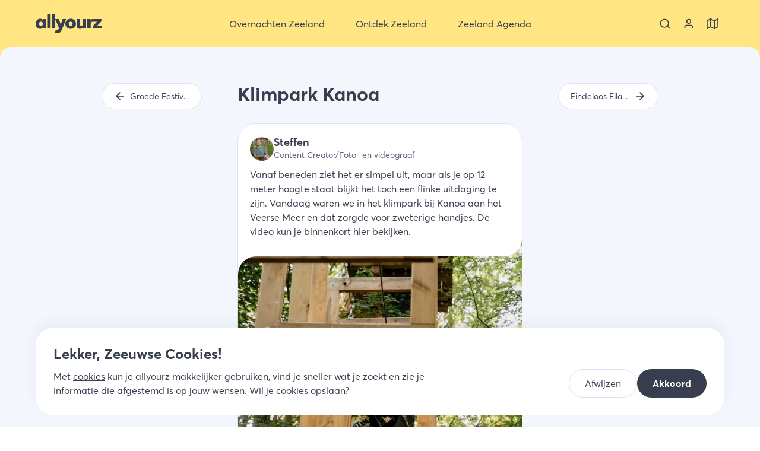

--- FILE ---
content_type: text/html; charset=utf-8
request_url: https://allyourz.nl/timeline/foto-teaser-kanoa
body_size: 23026
content:
<!DOCTYPE html><html data-app-name="allyourz" lang="nl"><head><meta charSet="utf-8"/><style>html{font-family:'__averta_a7a1e3', '__averta_Fallback_a7a1e3'}button{background-color:transparent}</style><title>Klimpark Kanoa  | allyourz</title><link rel="canonical" href="https://allyourz.nl/timeline/foto-teaser-kanoa"/><meta property="og:title" content="Klimpark Kanoa  | allyourz"/><meta name="twitter:title" content="Klimpark Kanoa  | allyourz"/><meta property="og:type" content="website"/><meta property="og:url" content="https://allyourz.nl/timeline/foto-teaser-kanoa"/><meta name="viewport" content="width=device-width, initial-scale=1"/><meta name="description" content="Vanaf beneden ziet het er simpel uit, maar als je op 12 meter hoogte staat blijkt het toch een flinke uitdaging te zijn. Vandaag waren we in het klimpark bij Kanoa aan het Veerse Meer en dat zorgde voor zweterige handjes. De video kun je binnenkort hier bekijken."/><meta property="og:description" content="Vanaf beneden ziet het er simpel uit, maar als je op 12 meter hoogte staat blijkt het toch een flinke uitdaging te zijn. Vandaag waren we in het klimpark bij Kanoa aan het Veerse Meer en dat zorgde voor zweterige handjes. De video kun je binnenkort hier bekijken."/><meta name="twitter:description" content="Vanaf beneden ziet het er simpel uit, maar als je op 12 meter hoogte staat blijkt het toch een flinke uitdaging te zijn. Vandaag waren we in het klimpark bij Kanoa aan het Veerse Meer en dat zorgde voor zweterige handjes. De video kun je binnenkort hier bekijken."/><meta property="og:image" content="https://images.ctfassets.net/a26vcxaqtbwm/5h5ACpndBj3jEFHGDRuzUw/6addbe22d33cdd250db2bbfabb646f5c/Kanoa-Klimpark-12.jpg"/><meta name="twitter:image" content="https://images.ctfassets.net/a26vcxaqtbwm/5h5ACpndBj3jEFHGDRuzUw/6addbe22d33cdd250db2bbfabb646f5c/Kanoa-Klimpark-12.jpg"/><meta name="twitter:card" content="summary_large_image"/><link rel="preload" href="/assets/allyourz/images/logo.svg" as="image" fetchpriority="high"/><meta name="next-head-count" content="16"/><meta name="theme-color" content="#ffe682"/><link rel="icon" sizes="32x32" href="/assets/allyourz/favicon-32x32.png"/><link rel="icon" sizes="64x64" href="/assets/allyourz/favicon-64x64.png"/><link rel="apple-touch-icon" sizes="57x57" href="/assets/allyourz/apple-touch-icon-57x57.png"/><link rel="apple-touch-icon" sizes="192x192" href="/assets/allyourz/apple-touch-icon-192x192.png"/><link rel="apple-touch-icon" sizes="512x512" href="/assets/allyourz/apple-touch-icon-512x512.png"/><link rel="apple-touch-icon" sizes="60x60" href="/assets/allyourz/apple-touch-icon-60x60.png"/><link rel="apple-touch-icon" sizes="72x72" href="/assets/allyourz/apple-touch-icon-72x72.png"/><link rel="apple-touch-icon" sizes="76x76" href="/assets/allyourz/apple-touch-icon-76x76.png"/><link rel="apple-touch-icon" sizes="114x114" href="/assets/allyourz/apple-touch-icon-114x114.png"/><link rel="apple-touch-icon" sizes="120x120" href="/assets/allyourz/apple-touch-icon-120x120.png"/><link rel="apple-touch-icon" sizes="144x144" href="/assets/allyourz/apple-touch-icon-144x144.png"/><link rel="apple-touch-icon" sizes="152x152" href="/assets/allyourz/apple-touch-icon-152x152.png"/><link rel="apple-touch-icon" sizes="180x180" href="/assets/allyourz/apple-touch-icon-180x180.png"/><link rel="preload" href="/_next/static/media/47fd381031f77c4b-s.p.woff2" as="font" type="font/woff2" crossorigin="anonymous" data-next-font="size-adjust"/><link rel="preload" href="/_next/static/media/254ad856dda5baef-s.p.woff2" as="font" type="font/woff2" crossorigin="anonymous" data-next-font="size-adjust"/><link rel="preload" href="/_next/static/media/8258c3991e577f26-s.p.woff2" as="font" type="font/woff2" crossorigin="anonymous" data-next-font="size-adjust"/><link rel="preload" href="/_next/static/media/2f464245d677cc05-s.p.woff2" as="font" type="font/woff2" crossorigin="anonymous" data-next-font="size-adjust"/><link rel="preload" href="/_next/static/css/21800feaa031a8d2.css" as="style"/><link rel="stylesheet" href="/_next/static/css/21800feaa031a8d2.css" data-n-g=""/><link rel="preload" href="/_next/static/css/d2cf49496f968396.css" as="style"/><link rel="stylesheet" href="/_next/static/css/d2cf49496f968396.css" data-n-p=""/><noscript data-n-css=""></noscript><script defer="" nomodule="" src="/_next/static/chunks/polyfills-78c92fac7aa8fdd8.js"></script><script src="/_next/static/chunks/webpack-90dde7b2b881eee2.js" defer=""></script><script src="/_next/static/chunks/framework-945b357d4a851f4b.js" defer=""></script><script src="/_next/static/chunks/main-8cfb47b7d2c40087.js" defer=""></script><script src="/_next/static/chunks/pages/_app-0c6437d5dea4f49f.js" defer=""></script><script src="/_next/static/chunks/pages/timeline/%5Bslug%5D-a874f59a39f82c49.js" defer=""></script><script src="/_next/static/ssdYzcCYBbJj2vnJCZELF/_buildManifest.js" defer=""></script><script src="/_next/static/ssdYzcCYBbJj2vnJCZELF/_ssgManifest.js" defer=""></script></head><body class=""><div id="__next"><div class="top-navigation TopNavigation_top-navigation__FBV7y TopNavigation_top-navigation--search-tool-collapsed__74Ny_ TopNavigation_top-navigation--with-mobile-menu__gKASt"><div class="TopNavigation_background__nCXxi"></div><div class="TopNavigation_graphic__fVbur"><svg class="TopNavigation_tail__x_SbM TopNavigation_tail-left__N_Zy4 Tail_tail__SsZAF Tail_tail--direction-down__dwKw9" viewBox="0 0 20 20" xmlns="http://www.w3.org/2000/svg"><path d="M 0 20 Q 20 20 20 0 L 20 20 L 0 20 Z"></path></svg><svg class="TopNavigation_tail__x_SbM TopNavigation_tail-right__v31_q Tail_tail__SsZAF Tail_tail--direction-down__dwKw9 Tail_tail--inverted__Coxcl" viewBox="0 0 20 20" xmlns="http://www.w3.org/2000/svg"><path d="M 0 20 Q 20 20 20 0 L 20 20 L 0 20 Z"></path></svg></div><nav aria-label="Top navigatie" class="nav nav--main TopNavigation_nav__lrMgR"><div class="TopNavigation_container__EN1hP"><button aria-label="Sluit menu" class="TopNavigation_button-icon__0aD_a TopNavigation_toggle-menu__m3emj" type="button"><svg class="icon TopNavigation_toggle-menu-icon__EtWUD Icon_icon__9_NTd" aria-hidden="true"><use xlink:href="/assets/images/icon-selection.svg#icon-menu"></use></svg></button><div class="TopNavigation_logo-wrapper__9hVbu"><a class="TopNavigation_logo__LWa1t" title="Allyourz" href="/"><img alt="Allyourz" fetchpriority="high" width="111" height="32" decoding="async" data-nimg="1" style="color:transparent" src="/assets/allyourz/images/logo.svg"/></a></div><ul class="list--no-list-style TopNavigation_menu-items__FXbxr"><li class="TopNavigation_menu-item__MgZl6 TopNavigation_menu-item--with-submenu__JaNHU"><button aria-expanded="false" class="TopNavigation_button-nav__it2Bc" title="Overnachten Zeeland" type="button"><svg class="icon TopNavigation_button-nav-icon__yTyh8 Icon_icon__9_NTd"><use xlink:href="/assets/images/icon-selection.svg#icon-bed"></use></svg><span>Overnachten Zeeland</span><svg class="icon TopNavigation_button-nav-chevron__V0A4D Icon_icon__9_NTd"><use xlink:href="/assets/images/icon-selection.svg#icon-chevron-down"></use></svg></button><a data-prefix="Ga naar Overnachten Zeeland" class="TopNavigation_link-nav__TLOyJ TopNavigation_link-nav--hidden__qTiKs" title="Overnachten Zeeland" href="/overnachten"><span>Overnachten Zeeland</span><svg class="icon TopNavigation_link-nav-chevron__u_D0y Icon_icon__9_NTd"><use xlink:href="/assets/images/icon-selection.svg#icon-chevron-right"></use></svg></a><ul class="list--no-list-style TopNavigation_submenu-items__pJvJo"><li class="TopNavigation_submenu-item__CPtWu"><ul class="list--no-list-style"><li><div class="text-bold text-large TopNavigation_submenu-item-title__Ttk3d TopNavigation_submenu-item-title--with-link__Alzop"><a href="/overnachten"><span>Accommodatietypen</span><svg class="icon TopNavigation_link-nav-chevron__u_D0y Icon_icon__9_NTd"><use xlink:href="/assets/images/icon-selection.svg#icon-chevron-right"></use></svg></a></div></li><li><a class="TopNavigation_submenu-item-link__a0ijX" href="/overnachten/hotels-zeeland">Hotel Zeeland</a></li><li><a class="TopNavigation_submenu-item-link__a0ijX" href="/overnachten/vakantiehuizen-zeeland">Vakantiehuis Zeeland</a></li><li><a class="TopNavigation_submenu-item-link__a0ijX" href="/overnachten/bed-and-breakfast-zeeland">B&amp;B Zeeland</a></li><li><a class="TopNavigation_submenu-item-link__a0ijX" href="/overnachten/campings-zeeland">Camping Zeeland</a></li><li><a class="TopNavigation_submenu-item-link__a0ijX" href="/overnachten/appartementen-zeeland">Appartement Zeeland</a></li><li><a class="TopNavigation_submenu-item-link__a0ijX" href="/overnachten/vakantieparken-zeeland">Vakantiepark Zeeland</a></li><li><a class="TopNavigation_submenu-item-link__a0ijX" href="/ontdek-zeeland/tiny-house-in-zeeland">Tiny house Zeeland</a></li><li><a class="TopNavigation_submenu-item-link__a0ijX" href="/ontdek-zeeland/camperplaatsen-in-zeeland">Camperplaatsen Zeeland</a></li><li><a class="TopNavigation_submenu-item-link__a0ijX" href="/ontdek-zeeland/slapen-in-een-strandhuisje-in-zeeland">Strandhuisje Zeeland</a></li><li><a class="TopNavigation_submenu-item-link__a0ijX" href="/ontdek-zeeland/glamping-in-zeeland">Glamping Zeeland</a></li><li><a class="TopNavigation_submenu-item-link__a0ijX" href="/overnachten">Alle accommodatietypen Zeeland</a></li></ul></li><li class="TopNavigation_submenu-item__CPtWu"><ul class="list--no-list-style"><li><div class="text-bold text-large TopNavigation_submenu-item-title__Ttk3d TopNavigation_submenu-item-title--with-link__Alzop"><a href="/overnachten"><span>Populaire bestemmingen</span><svg class="icon TopNavigation_link-nav-chevron__u_D0y Icon_icon__9_NTd"><use xlink:href="/assets/images/icon-selection.svg#icon-chevron-right"></use></svg></a></div></li><li><a class="TopNavigation_submenu-item-link__a0ijX" href="/overnachten/domburg">Overnachten Domburg</a></li><li><a class="TopNavigation_submenu-item-link__a0ijX" href="/overnachten/cadzand">Overnachten Cadzand</a></li><li><a class="TopNavigation_submenu-item-link__a0ijX" href="/overnachten/renesse">Overnachten Renesse</a></li><li><a class="TopNavigation_submenu-item-link__a0ijX" href="/overnachten/zoutelande">Overnachten Zoutelande</a></li><li><a class="TopNavigation_submenu-item-link__a0ijX" href="/overnachten/vlissingen">Overnachten Vlissingen</a></li><li><a class="TopNavigation_submenu-item-link__a0ijX" href="/overnachten/ouddorp">Overnachten Ouddorp</a></li><li><a class="TopNavigation_submenu-item-link__a0ijX" href="/overnachten/middelburg">Overnachten Middelburg</a></li><li><a class="TopNavigation_submenu-item-link__a0ijX" href="/overnachten/burgh-haamstede">Overnachten Burgh-Haamstede</a></li><li><a class="TopNavigation_submenu-item-link__a0ijX" href="/overnachten/vrouwenpolder">Overnachten Vrouwenpolder</a></li><li><a class="TopNavigation_submenu-item-link__a0ijX" href="/overnachten">Overnachten heel Zeeland</a></li><li><a class="TopNavigation_submenu-item-link__a0ijX" href="https://allyourz.nl/overnachten?display=map#section-filters">Bekijk Overnachten op de kaart</a></li></ul></li><li class="TopNavigation_submenu-item__CPtWu"><ul class="list--no-list-style"><li><div class="text-bold text-large TopNavigation_submenu-item-title__Ttk3d TopNavigation_submenu-item-title--with-link__Alzop"><a href="/overnachten"><span>Vakantiethema&#x27;s</span><svg class="icon TopNavigation_link-nav-chevron__u_D0y Icon_icon__9_NTd"><use xlink:href="/assets/images/icon-selection.svg#icon-chevron-right"></use></svg></a></div></li><li><a class="TopNavigation_submenu-item-link__a0ijX" href="/ontdek-zeeland/vakantie-met-hond-zeeland">Op vakantie met de hond</a></li><li><a class="TopNavigation_submenu-item-link__a0ijX" href="/ontdek-zeeland/natuurhuisje-zeeland">Mooie natuurhuisjes in Zeeland</a></li><li><a class="TopNavigation_submenu-item-link__a0ijX" href="/groepsaccommodaties-zeeland">Groepsaccommodaties Zeeland</a></li><li><a class="TopNavigation_submenu-item-link__a0ijX" href="/ontdek-zeeland/bijzonder-overnachten-zeeland">Bijzonder overnachten</a></li><li><a class="TopNavigation_submenu-item-link__a0ijX" href="/ontdek-zeeland/goedkoop-overnachten-in-zeeland">Goedkoop overnachten</a></li><li><a class="TopNavigation_submenu-item-link__a0ijX" href="/romantisch-weekend-weg-in-zeeland">Romantisch weekendje weg</a></li><li><a class="TopNavigation_submenu-item-link__a0ijX" href="/ontdek-zeeland/wellnesshotels-in-zeeland">Onthaasten in een wellness hotel</a></li><li><a class="TopNavigation_submenu-item-link__a0ijX" href="/weekend-weg-zeeland">Weekend weg in Zeeland</a></li><li><a class="TopNavigation_submenu-item-link__a0ijX" href="/ontdek-zeeland/familiehotels-in-zeeland">Familiehotels Zeeland</a></li><li><a class="TopNavigation_submenu-item-link__a0ijX" href="/ontdek-zeeland/luxe-vakantiehuizen-zeeland">Luxe vakantiehuizen Zeeland</a></li></ul></li><li class="TopNavigation_submenu-item__CPtWu"><ul class="list--no-list-style"><li><div class="text-bold text-large TopNavigation_submenu-item-title__Ttk3d">Direct naar</div></li><li><a class="TopNavigation_submenu-item-link__a0ijX" href="/overnachten/hotels/middelburg">Hotel Middelburg</a></li><li><a class="TopNavigation_submenu-item-link__a0ijX" href="/overnachten/hotels/renesse">Hotel Renesse</a></li><li><a class="TopNavigation_submenu-item-link__a0ijX" href="/overnachten/hotels/zoutelande">Hotel Zoutelande</a></li><li><a class="TopNavigation_submenu-item-link__a0ijX" href="/overnachten/hotels/vlissingen">Hotel Vlissingen</a></li><li><a class="TopNavigation_submenu-item-link__a0ijX" href="/overnachten/hotels/goes">Hotel Goes</a></li><li><a class="TopNavigation_submenu-item-link__a0ijX" href="/overnachten/hotels/domburg">Hotel Domburg</a></li><li><a class="TopNavigation_submenu-item-link__a0ijX" href="/overnachten/vakantiehuizen/renesse">Vakantiehuis Renesse</a></li><li><a class="TopNavigation_submenu-item-link__a0ijX" href="/overnachten/vakantiehuizen/domburg">Vakantiehuis Domburg</a></li><li><a class="TopNavigation_submenu-item-link__a0ijX" href="/overnachten/vakantiehuizen/zoutelande">Vakantiehuis Zoutelande</a></li><li><a class="TopNavigation_submenu-item-link__a0ijX" href="/overnachten/vakantiehuizen/burgh-haamstede">Vakantiehuis Burgh-Haamstede</a></li><li><a class="TopNavigation_submenu-item-link__a0ijX" href="/overnachten/vakantiehuizen/cadzand">Vakantiehuis Cadzand</a></li><li><a class="TopNavigation_submenu-item-link__a0ijX" href="/overnachten/vakantieparken/ouddorp">Vakantieparken Ouddorp</a></li></ul></li></ul></li><li class="TopNavigation_menu-item__MgZl6 TopNavigation_menu-item--with-submenu__JaNHU"><button aria-expanded="false" class="TopNavigation_button-nav__it2Bc" title="Ontdek Zeeland" type="button"><svg class="icon TopNavigation_button-nav-icon__yTyh8 Icon_icon__9_NTd"><use xlink:href="/assets/images/icon-selection.svg#icon-sign-alt"></use></svg><span>Ontdek Zeeland</span><svg class="icon TopNavigation_button-nav-chevron__V0A4D Icon_icon__9_NTd"><use xlink:href="/assets/images/icon-selection.svg#icon-chevron-down"></use></svg></button><a data-prefix="Ga naar Ontdek Zeeland" class="TopNavigation_link-nav__TLOyJ TopNavigation_link-nav--hidden__qTiKs" title="Ontdek Zeeland" href="/ontdek-zeeland"><span>Ontdek Zeeland</span><svg class="icon TopNavigation_link-nav-chevron__u_D0y Icon_icon__9_NTd"><use xlink:href="/assets/images/icon-selection.svg#icon-chevron-right"></use></svg></a><ul class="list--no-list-style TopNavigation_submenu-items__pJvJo"><li class="TopNavigation_submenu-item__CPtWu"><ul class="list--no-list-style"><li><div class="text-bold text-large TopNavigation_submenu-item-title__Ttk3d TopNavigation_submenu-item-title--with-link__Alzop"><a href="/bestemmingen"><span>Ontdek Regio&#x27;s Zeeland</span><svg class="icon TopNavigation_link-nav-chevron__u_D0y Icon_icon__9_NTd"><use xlink:href="/assets/images/icon-selection.svg#icon-chevron-right"></use></svg></a></div></li><li><a class="TopNavigation_submenu-item-link__a0ijX" href="/ontdek-zeeland/schouwen-duiveland">Schouwen-Duivenland</a></li><li><a class="TopNavigation_submenu-item-link__a0ijX" href="/ontdek-zeeland/walcheren">Walcheren</a></li><li><a class="TopNavigation_submenu-item-link__a0ijX" href="/ontdek-zeeland/zeeuws-vlaanderen">Zeeuws-Vlaanderen</a></li><li><a class="TopNavigation_submenu-item-link__a0ijX" href="/ontdek-zeeland/noord-beveland">Noord-Beveland</a></li><li><a class="TopNavigation_submenu-item-link__a0ijX" href="/ontdek-zeeland/zuid-beveland">Zuid-Beveland</a></li><li><a class="TopNavigation_submenu-item-link__a0ijX" href="/ontdek-zeeland/tholen-sint-philipsland">Tholen &amp; Sint Philipsland</a></li><li><a class="TopNavigation_submenu-item-link__a0ijX" href="/ontdek-zeeland/goeree-overflakkee">Goeree-Overflakkee</a></li><li><a class="TopNavigation_submenu-item-link__a0ijX" href="/bestemmingen">Ontdek alle bestemmingen</a></li></ul></li><li class="TopNavigation_submenu-item__CPtWu"><ul class="list--no-list-style"><li><div class="text-bold text-large TopNavigation_submenu-item-title__Ttk3d TopNavigation_submenu-item-title--with-link__Alzop"><a href="/bestemmingen"><span>Populaire bestemmingen</span><svg class="icon TopNavigation_link-nav-chevron__u_D0y Icon_icon__9_NTd"><use xlink:href="/assets/images/icon-selection.svg#icon-chevron-right"></use></svg></a></div></li><li><a class="TopNavigation_submenu-item-link__a0ijX" href="/ontdek-zeeland/renesse">Ontdek Renesse</a></li><li><a class="TopNavigation_submenu-item-link__a0ijX" href="/ontdek-zeeland/burgh-haamstede">Ontdek Burgh-Haamstede</a></li><li><a class="TopNavigation_submenu-item-link__a0ijX" href="/ontdek-zeeland/domburg">Ontdek Domburg</a></li><li><a class="TopNavigation_submenu-item-link__a0ijX" href="/ontdek-zeeland/middelburg">Ontdek Middelburg</a></li><li><a class="TopNavigation_submenu-item-link__a0ijX" href="/ontdek-zeeland/veere">Ontdek Veere</a></li><li><a class="TopNavigation_submenu-item-link__a0ijX" href="/ontdek-zeeland/cadzand">Ontdek Cadzand</a></li><li><a class="TopNavigation_submenu-item-link__a0ijX" href="/ontdek-zeeland/sluis">Ontdek Sluis</a></li><li><a class="TopNavigation_submenu-item-link__a0ijX" href="/ontdek-zeeland/terneuzen">Ontdek Terneuzen</a></li><li><a class="TopNavigation_submenu-item-link__a0ijX" href="/ontdek-zeeland/goes">Ontdek Goes</a></li><li><a class="TopNavigation_submenu-item-link__a0ijX" href="/bestemmingen">Ontdek alle bestemmingen</a></li></ul></li><li class="TopNavigation_submenu-item__CPtWu"><ul class="list--no-list-style"><li><div class="text-bold text-large TopNavigation_submenu-item-title__Ttk3d">Direct naar overzicht:</div></li><li><a class="TopNavigation_submenu-item-link__a0ijX" href="/overnachten">Overnachten Zeeland</a></li><li><a class="TopNavigation_submenu-item-link__a0ijX" href="/eten-drinken">Eten en drinken Zeeland</a></li><li><a class="TopNavigation_submenu-item-link__a0ijX" href="/activiteiten">Activiteiten Zeeland</a></li><li><a class="TopNavigation_submenu-item-link__a0ijX" href="/winkels">Winkels Zeeland</a></li></ul></li></ul></li><li class="TopNavigation_menu-item__MgZl6 TopNavigation_menu-item--with-submenu__JaNHU"><button aria-expanded="false" class="TopNavigation_button-nav__it2Bc" title="Zeeland Agenda" type="button"><svg class="icon TopNavigation_button-nav-icon__yTyh8 Icon_icon__9_NTd"><use xlink:href="/assets/images/icon-selection.svg#icon-beach"></use></svg><span>Zeeland Agenda</span><svg class="icon TopNavigation_button-nav-chevron__V0A4D Icon_icon__9_NTd"><use xlink:href="/assets/images/icon-selection.svg#icon-chevron-down"></use></svg></button><a data-prefix="Ga naar Zeeland Agenda" class="TopNavigation_link-nav__TLOyJ TopNavigation_link-nav--hidden__qTiKs" title="Zeeland Agenda" href="/zeeland-vandaag"><span>Zeeland Agenda</span><svg class="icon TopNavigation_link-nav-chevron__u_D0y Icon_icon__9_NTd"><use xlink:href="/assets/images/icon-selection.svg#icon-chevron-right"></use></svg></a><ul class="list--no-list-style TopNavigation_submenu-items__pJvJo"><li class="TopNavigation_submenu-item__CPtWu"><ul class="list--no-list-style"><li><div class="text-bold text-large TopNavigation_submenu-item-title__Ttk3d TopNavigation_submenu-item-title--with-link__Alzop"><a href="/zeeland-vandaag"><span>Zeeland agenda&#x27;s</span><svg class="icon TopNavigation_link-nav-chevron__u_D0y Icon_icon__9_NTd"><use xlink:href="/assets/images/icon-selection.svg#icon-chevron-right"></use></svg></a></div></li><li><a class="TopNavigation_submenu-item-link__a0ijX" href="/evenementen-in-zeeland">Evenementen in Zeeland</a></li><li><a class="TopNavigation_submenu-item-link__a0ijX" href="/evenementen-in-zeeland">Festivals in Zeeland</a></li><li><a class="TopNavigation_submenu-item-link__a0ijX" href="https://allyourz.nl/zeeland-vandaag#timeline">Zeeland Timeline</a></li><li><a class="TopNavigation_submenu-item-link__a0ijX" href="/kerstmarkten-in-zeeland">Kerstmarkten in Zeeland</a></li><li><a class="TopNavigation_submenu-item-link__a0ijX" href="/markten-in-zeeland">Markten in Zeeland</a></li><li><a class="TopNavigation_submenu-item-link__a0ijX" href="/koopzondag-zeeland">Koopzondagen Zeeland</a></li></ul></li><li class="TopNavigation_submenu-item__CPtWu"><ul class="list--no-list-style"><li><div class="text-bold text-large TopNavigation_submenu-item-title__Ttk3d">Vakanties in Zeeland</div></li><li><a class="TopNavigation_submenu-item-link__a0ijX" href="/kerst-in-zeeland">Kerstvakantie in Zeeland</a></li><li><a class="TopNavigation_submenu-item-link__a0ijX" href="/voorjaarsvakantie-in-zeeland">Voorjaarsvakantie in Zeeland</a></li><li><a class="TopNavigation_submenu-item-link__a0ijX" href="/pasen-in-zeeland">Pasen in Zeeland</a></li><li><a class="TopNavigation_submenu-item-link__a0ijX" href="/meivakantie-zeeland">Meivakantie in Zeeland</a></li><li><a class="TopNavigation_submenu-item-link__a0ijX" href="/pinksteren-in-zeeland">Pinksteren in Zeeland</a></li><li><a class="TopNavigation_submenu-item-link__a0ijX" href="/zomer-in-zeeland">Zomervakantie in Zeeland</a></li><li><a class="TopNavigation_submenu-item-link__a0ijX" href="/herfstvakantie-in-zeeland">Herfstvakantie in Zeeland</a></li></ul></li></ul></li><li class="TopNavigation_menu-item__MgZl6 TopNavigation_menu-item--language-selector__X6T9g"><svg class="icon Icon_icon__9_NTd"><use xlink:href="/assets/images/icon-selection.svg#icon-globe"></use></svg><div class="TopNavigation_language-selector__y_1eL"><ul class="list list--no-list-style list--with-margin LanguageSelector_items__jtTVg"><li><button aria-label="NL" class="button LanguageSelector_button-language__6fM09 LanguageSelector_button-language--active__tBsFN" title="nl" type="button"><svg class="icon Icon_icon__9_NTd"><use xlink:href="/assets/images/icon-selection.svg#icon-globe"></use></svg><span>NL</span></button></li><li><span class="text-extra-light">/</span></li><li><button aria-label="DE" class="button LanguageSelector_button-language__6fM09" title="de" type="button"><svg class="icon Icon_icon__9_NTd"><use xlink:href="/assets/images/icon-selection.svg#icon-globe"></use></svg><span>DE</span></button></li></ul></div></li><li class="TopNavigation_menu-item__MgZl6 TopNavigation_menu-item--usps__ZNnGz"><div class="TopNavigation_usps__0GtyJ"><div class="Usps_title__Qo0AO">Kies ook voor allyourz</div><ul class="list list--no-list-style"><li class="Usps_usp__pVhUg"><svg class="icon Usps_usp-icon__UZDa6 Icon_icon__9_NTd"><use xlink:href="/assets/images/icon-selection.svg#icon-map-pin"></use></svg><span class="Usps_usp-label__j_ptN">We zijn lokaal en hebben de mooiste plekken geselecteerd</span></li><li class="Usps_usp__pVhUg"><svg class="icon Usps_usp-icon__UZDa6 Icon_icon__9_NTd"><use xlink:href="/assets/images/icon-selection.svg#icon-home-alt"></use></svg><span class="Usps_usp-label__j_ptN">Unieke vakantiehuizen, hotels en B&amp;B’s online te boeken</span></li><li class="Usps_usp__pVhUg"><svg class="icon Usps_usp-icon__UZDa6 Icon_icon__9_NTd"><use xlink:href="/assets/images/icon-selection.svg#icon-star"></use></svg><span class="Usps_usp-label__j_ptN">Winnaar Zeeuwse Pioniersprijs</span></li></ul></div></li></ul><ul class="list--no-list-style TopNavigation_extra-items__IPU59"><li><button aria-label="Zoeken" class="TopNavigation_button-icon__0aD_a" type="button"><svg class="icon TopNavigation_extra-item-icon__9C5Ax Icon_icon__9_NTd"><use xlink:href="/assets/images/icon-selection.svg#icon-search"></use></svg></button></li><li><a aria-label="Bekijk je account" class="TopNavigation_button-icon__0aD_a" title="Mijn account" href="/inloggen?redirectUrl=/account/boekingen"><svg class="icon TopNavigation_extra-item-icon__9C5Ax Icon_icon__9_NTd"><use xlink:href="/assets/images/icon-selection.svg#icon-profile"></use></svg></a></li><li><a class="TopNavigation_button-icon__0aD_a" title="Zeeland op de kaart" href="/zeeland-op-de-kaart"><svg class="icon TopNavigation_extra-item-icon__9C5Ax Icon_icon__9_NTd"><use xlink:href="/assets/images/icon-selection.svg#icon-map"></use></svg></a></li></ul></div></nav></div><main class="main"><section class="section section--one-column"><div class="container"><div class="column TimelineLayout_column-timeline__vq24J"><div class="TimelineLayout_previous-wrapper__SY9nW"><a class="button button--secondary button--size-small TimelineLayout_previous__NOY_f" title="Groede Festival 2021" href="/timeline/groede-festival-2021"><svg class="icon TimelineLayout_icon__2un7K Icon_icon__9_NTd"><use xlink:href="/assets/images/icon-selection.svg#icon-arrow-left"></use></svg><span class="TimelineLayout_button-text__VGKGI">Groede Festival 2021</span></a></div><div class="TimelineLayout_timeline-item-wrapper__y_DLO"><h1 class="h2 TimelineLayout_title__kc3nM">Klimpark Kanoa </h1><article class="SectionItemTimeline_article__eCY1K De leukste watersporten op het Veerse Meer SectionItemTimeline_article--with-footer__iASPa"><header class="SectionItemTimeline_header__pCo04"><img alt="Steffen Brinkhaus - allyourz" loading="lazy" width="40" height="40" decoding="async" data-nimg="1" class="SectionItemTimeline_header-image__pOdk5" style="color:transparent;background-size:cover;background-position:50% 50%;background-repeat:no-repeat;background-image:url(&quot;data:image/svg+xml;charset=utf-8,%3Csvg xmlns=&#x27;http://www.w3.org/2000/svg&#x27; viewBox=&#x27;0 0 40 40&#x27;%3E%3Cfilter id=&#x27;b&#x27; color-interpolation-filters=&#x27;sRGB&#x27;%3E%3CfeGaussianBlur stdDeviation=&#x27;20&#x27;/%3E%3CfeColorMatrix values=&#x27;1 0 0 0 0 0 1 0 0 0 0 0 1 0 0 0 0 0 100 -1&#x27; result=&#x27;s&#x27;/%3E%3CfeFlood x=&#x27;0&#x27; y=&#x27;0&#x27; width=&#x27;100%25&#x27; height=&#x27;100%25&#x27;/%3E%3CfeComposite operator=&#x27;out&#x27; in=&#x27;s&#x27;/%3E%3CfeComposite in2=&#x27;SourceGraphic&#x27;/%3E%3CfeGaussianBlur stdDeviation=&#x27;20&#x27;/%3E%3C/filter%3E%3Cimage width=&#x27;100%25&#x27; height=&#x27;100%25&#x27; x=&#x27;0&#x27; y=&#x27;0&#x27; preserveAspectRatio=&#x27;none&#x27; style=&#x27;filter: url(%23b);&#x27; href=&#x27;[data-uri]&#x27;/%3E%3C/svg%3E&quot;)" srcSet="/_next/image?url=https%3A%2F%2Fimages.ctfassets.net%2Fa26vcxaqtbwm%2FfJNDXM3MDcPoCV0vO6XY9%2F488eaa67099815f33093cee449d4270c%2FSteffen_Brinkhaus_-_allyourz.jpg&amp;w=48&amp;q=75 1x, /_next/image?url=https%3A%2F%2Fimages.ctfassets.net%2Fa26vcxaqtbwm%2FfJNDXM3MDcPoCV0vO6XY9%2F488eaa67099815f33093cee449d4270c%2FSteffen_Brinkhaus_-_allyourz.jpg&amp;w=96&amp;q=75 2x" src="/_next/image?url=https%3A%2F%2Fimages.ctfassets.net%2Fa26vcxaqtbwm%2FfJNDXM3MDcPoCV0vO6XY9%2F488eaa67099815f33093cee449d4270c%2FSteffen_Brinkhaus_-_allyourz.jpg&amp;w=96&amp;q=75"/><div><div class="h5 mb-0 SectionItemTimeline_header-name__qBExq">Steffen</div><div class="text-small SectionItemTimeline_header-job-title__Y9CzJ">Content Creator/Foto- en videograaf</div></div></header><p class="SectionItemTimeline_description__6ZXIv">Vanaf beneden ziet het er simpel uit, maar als je op 12 meter hoogte staat blijkt het toch een flinke uitdaging te zijn. Vandaag waren we in het klimpark bij Kanoa aan het Veerse Meer en dat zorgde voor zweterige handjes. De video kun je binnenkort hier bekijken.</p><figure><div class="SectionItemTimeline_media-wrapper--image__r5Y9a"><div class="SectionItemTimeline_masked-image__9Dwso MaskedImage_masked-image__9azFm MaskedImage_masked-image--top-no-bottom-border-radius__xQRsl Mask_mask--top-no-bottom-border-radius__J6vtt"><img alt="Klimpark Kanoa Zeeland" loading="lazy" decoding="async" data-nimg="fill" class="object-fit-cover MaskedImage_image__CMaoT" style="position:absolute;height:100%;width:100%;left:0;top:0;right:0;bottom:0;color:transparent" sizes="(max-width: 639px) 100vw, (max-width: 809px) 100vw, (max-width: 959px) 90vw, (max-width: 1039px) 80vw, (max-width: 1259px) 70vw, (max-width: 1379px) 60vw, (max-width: 1559px) 50vw, (max-width: 1919px) 40vw, (max-width: 2559px) 30vw, 100vw" srcSet="/_next/image?url=https%3A%2F%2Fimages.ctfassets.net%2Fa26vcxaqtbwm%2F5h5ACpndBj3jEFHGDRuzUw%2F6addbe22d33cdd250db2bbfabb646f5c%2FKanoa-Klimpark-12.jpg&amp;w=256&amp;q=75 256w, /_next/image?url=https%3A%2F%2Fimages.ctfassets.net%2Fa26vcxaqtbwm%2F5h5ACpndBj3jEFHGDRuzUw%2F6addbe22d33cdd250db2bbfabb646f5c%2FKanoa-Klimpark-12.jpg&amp;w=384&amp;q=75 384w, /_next/image?url=https%3A%2F%2Fimages.ctfassets.net%2Fa26vcxaqtbwm%2F5h5ACpndBj3jEFHGDRuzUw%2F6addbe22d33cdd250db2bbfabb646f5c%2FKanoa-Klimpark-12.jpg&amp;w=640&amp;q=75 640w, /_next/image?url=https%3A%2F%2Fimages.ctfassets.net%2Fa26vcxaqtbwm%2F5h5ACpndBj3jEFHGDRuzUw%2F6addbe22d33cdd250db2bbfabb646f5c%2FKanoa-Klimpark-12.jpg&amp;w=750&amp;q=75 750w, /_next/image?url=https%3A%2F%2Fimages.ctfassets.net%2Fa26vcxaqtbwm%2F5h5ACpndBj3jEFHGDRuzUw%2F6addbe22d33cdd250db2bbfabb646f5c%2FKanoa-Klimpark-12.jpg&amp;w=828&amp;q=75 828w, /_next/image?url=https%3A%2F%2Fimages.ctfassets.net%2Fa26vcxaqtbwm%2F5h5ACpndBj3jEFHGDRuzUw%2F6addbe22d33cdd250db2bbfabb646f5c%2FKanoa-Klimpark-12.jpg&amp;w=1080&amp;q=75 1080w, /_next/image?url=https%3A%2F%2Fimages.ctfassets.net%2Fa26vcxaqtbwm%2F5h5ACpndBj3jEFHGDRuzUw%2F6addbe22d33cdd250db2bbfabb646f5c%2FKanoa-Klimpark-12.jpg&amp;w=1200&amp;q=75 1200w, /_next/image?url=https%3A%2F%2Fimages.ctfassets.net%2Fa26vcxaqtbwm%2F5h5ACpndBj3jEFHGDRuzUw%2F6addbe22d33cdd250db2bbfabb646f5c%2FKanoa-Klimpark-12.jpg&amp;w=1920&amp;q=75 1920w, /_next/image?url=https%3A%2F%2Fimages.ctfassets.net%2Fa26vcxaqtbwm%2F5h5ACpndBj3jEFHGDRuzUw%2F6addbe22d33cdd250db2bbfabb646f5c%2FKanoa-Klimpark-12.jpg&amp;w=2048&amp;q=75 2048w, /_next/image?url=https%3A%2F%2Fimages.ctfassets.net%2Fa26vcxaqtbwm%2F5h5ACpndBj3jEFHGDRuzUw%2F6addbe22d33cdd250db2bbfabb646f5c%2FKanoa-Klimpark-12.jpg&amp;w=3840&amp;q=75 3840w" src="/_next/image?url=https%3A%2F%2Fimages.ctfassets.net%2Fa26vcxaqtbwm%2F5h5ACpndBj3jEFHGDRuzUw%2F6addbe22d33cdd250db2bbfabb646f5c%2FKanoa-Klimpark-12.jpg&amp;w=3840&amp;q=75"/></div></div><figcaption class="SectionItemTimeline_caption__RimGu"><svg class="icon SectionItemTimeline_caption-icon__y5iK3 Icon_icon__9_NTd" aria-hidden="true"><use xlink:href="/assets/images/icon-selection.svg#icon-play-circle"></use></svg><div class="SectionItemTimeline_caption-content__aETe_"><div class="h4 SectionItemTimeline_caption-title___YKSL">De leukste watersporten op het Veerse Meer</div><p class="SectionItemTimeline_caption-description__QoToE">Het Veerse meer is een paradijs voor watersporters. Het prachtige recreatiegebied bij Wolphaartsdijk en Goes biedt tal van mogelijkheden voor een avontuurlijke en gezellige dag met vrienden of het hele gezin. Lees hier over de leukste watersportactiviteiten aan het Veerse Meer en beleef het zelf.</p></div><a class="button button--primary buttton--icon button--size-small SectionItemTimeline_caption-link__ELg7R" href="/ontdek-zeeland/beleef-de-leukste-watersportactiviteiten-bij-het-veerse-veer" title="De leukste watersporten op het Veerse Meer" target="_blank" rel="noreferrer"><svg class="icon Icon_icon__9_NTd"><use xlink:href="/assets/images/icon-selection.svg#icon-arrow-right"></use></svg></a></figcaption></figure><footer class="SectionItemTimeline_footer___0Owq"><button aria-label="Delen" class="button button--secondary button--size-small Share_button-share__dUMtJ" type="button"><svg class="icon Icon_icon__9_NTd"><use xlink:href="/assets/images/icon-selection.svg#icon-share"></use></svg><span>Delen</span></button></footer></article></div><div class="TimelineLayout_next-wrapper__3p9ch"><a class="button button--secondary button--size-small TimelineLayout_next__hpvjm" title="Eindeloos Eiland Festival 2021" href="/timeline/eindeloos-eiland-festival-2021"><span class="TimelineLayout_button-text__VGKGI">Eindeloos Eiland Festival 2021</span><svg class="icon TimelineLayout_icon__2un7K Icon_icon__9_NTd"><use xlink:href="/assets/images/icon-selection.svg#icon-arrow-right"></use></svg></a></div></div></div></section><script type="application/ld+json">{"@context":"https://schema.org","@type":"BlogPosting","mainEntityOfPage":{"@type":"WebPage","@id":"https://allyourz.nl/timeline/foto-teaser-kanoa"},"headline":"Klimpark Kanoa ","image":["https://images.ctfassets.net/a26vcxaqtbwm/5h5ACpndBj3jEFHGDRuzUw/6addbe22d33cdd250db2bbfabb646f5c/Kanoa-Klimpark-12.jpg"],"description":"Vanaf beneden ziet het er simpel uit, maar als je op 12 meter hoogte staat blijkt het toch een flinke uitdaging te zijn. Vandaag waren we in het klimpark bij Kanoa aan het Veerse Meer en dat zorgde voor zweterige handjes. De video kun je binnenkort hier bekijken.","author":[{"@type":"Person","name":"Steffen","image":"https://images.ctfassets.net/a26vcxaqtbwm/fJNDXM3MDcPoCV0vO6XY9/488eaa67099815f33093cee449d4270c/Steffen_Brinkhaus_-_allyourz.jpg","jobTitle":"Content Creator/Foto- en videograaf","url":"https://www.linkedin.com/in/steffen-brinkhaus/"}]}</script></main><div class="portal" id="portal"></div><footer class="footer Footer_footer__CoDD4" id="footer"><div class="Footer_background__i9Syf"></div><div class="Footer_tail__IUfeZ"><svg class="Tail_tail__SsZAF Tail_tail--inverted__Coxcl" viewBox="0 0 20 20" xmlns="http://www.w3.org/2000/svg"><path d="M 0 20 Q 20 20 20 0 L 20 20 L 0 20 Z"></path></svg></div><div class="container Footer_container__Ry8Gu"><div class="Footer_column__IzcIE"><div class="h6 Footer_title__djZd4"><a title="Overnachten Zeeland" href="/overnachten">Overnachten Zeeland</a></div><ul class="list list--no-list-style list--with-margin"><li><a title="Alle accommodaties in Zeeland" href="/overnachten">Alle accommodaties in Zeeland</a></li><li><a title="Campings Zeeland" href="/overnachten/campings-zeeland">Campings Zeeland</a></li><li><a title="Hotels Zeeland" href="/overnachten/hotels-zeeland">Hotels Zeeland</a></li><li><a title="B&amp;B Zeeland" href="/overnachten/bed-and-breakfast-zeeland">B&amp;B Zeeland</a></li><li><a title="Vakantiehuizen Zeeland" href="/overnachten/vakantiehuizen-zeeland">Vakantiehuizen Zeeland</a></li><li><a title="Vakantieparken Zeeland" href="/overnachten/vakantieparken-zeeland">Vakantieparken Zeeland</a></li><li><a title=" Appartementen Zeeland" href="/overnachten/appartementen-zeeland"> Appartementen Zeeland</a></li><li><a title="Groepsaccommodaties Zeeland" href="/groepsaccommodaties-zeeland">Groepsaccommodaties Zeeland</a></li></ul></div><div class="Footer_column__IzcIE"><div class="h6 Footer_title__djZd4"><a title="Top Steden en Dorpen" href="/bestemmingen">Top Steden en Dorpen</a></div><ul class="list list--no-list-style list--with-margin"><li><a title="Zierikzee" href="/ontdek-zeeland/zierikzee">Zierikzee</a></li><li><a title="Middelburg" href="/ontdek-zeeland/middelburg">Middelburg</a></li><li><a title="Sluis" href="/ontdek-zeeland/sluis">Sluis</a></li><li><a title="Domburg" href="/ontdek-zeeland/domburg">Domburg</a></li><li><a title="Zoutelande" href="/ontdek-zeeland/zoutelande">Zoutelande</a></li><li><a title="Veere" href="/ontdek-zeeland/veere">Veere</a></li><li><a title="Renesse" href="/ontdek-zeeland/renesse">Renesse</a></li><li><a title="Vlissingen" href="/ontdek-zeeland/vlissingen">Vlissingen</a></li><li><a title="Cadzand" href="/ontdek-zeeland/cadzand">Cadzand</a></li><li><a title="Goes" href="/ontdek-zeeland/goes">Goes</a></li><li><a title="Burgh-Haamstede" href="/ontdek-zeeland/burgh-haamstede">Burgh-Haamstede</a></li><li><a title="Alle bestemmingen in Zeeland" href="/bestemmingen">Alle bestemmingen in Zeeland</a></li></ul></div><div class="Footer_column__IzcIE"><div class="h6 Footer_title__djZd4">Veel bezocht</div><ul class="list list--no-list-style list--with-margin"><li><a title="Eten en drinken Zeeland" href="/eten-drinken">Eten en drinken Zeeland</a></li><li><a title="Activiteiten Zeeland" href="/activiteiten">Activiteiten Zeeland</a></li><li><a title="Winkels in Zeeland" href="/winkels">Winkels in Zeeland</a></li><li><a title="Zeeland vandaag" href="/zeeland-vandaag">Zeeland vandaag</a></li><li><a title="Evenementen in Zeeland" href="/evenementen-in-zeeland">Evenementen in Zeeland</a></li><li><a title="Markten in Zeeland" href="/markten-in-zeeland">Markten in Zeeland</a></li><li><a title="Pinksteren in Zeeland" href="/pinksteren-in-zeeland">Pinksteren in Zeeland</a></li><li><a title="Zomervakantie in Zeeland" href="/zomer-in-zeeland">Zomervakantie in Zeeland</a></li><li><a title="Herfstvakantie in Zeeland" href="/herfstvakantie-in-zeeland">Herfstvakantie in Zeeland</a></li></ul></div><div class="Footer_column__IzcIE"><div class="h6 Footer_title__djZd4"><a title="Over allyourz" href="/over-ons">Over allyourz</a></div><ul class="list list--no-list-style list--with-margin"><li><a title="Samenwerken met allyourz" href="/samenwerken">Samenwerken met allyourz</a></li><li><a title="Jouw verblijf ook op allyourz?" href="/jouw-verblijf-op-allyourz">Jouw verblijf ook op allyourz?</a></li><li><a title="Veelgestelde vragen consumenten" href="/veelgestelde-vragen">Veelgestelde vragen consumenten</a></li><li><a title="Veelgestelde vragen ondernemers" href="/veelgestelde-vragen-ondernemers">Veelgestelde vragen ondernemers</a></li><li><a title="Inloggen ondernemers" href="https://allrez.allyourz.nl/">Inloggen ondernemers</a></li><li><a title="Community voor ondernemers" href="/community">Community voor ondernemers</a></li><li><a title="Inschrijven voor de nieuwsbrief" href="/nieuwsbrief">Inschrijven voor de nieuwsbrief</a></li><li><a title="Over ons" href="/over-ons">Over ons</a></li><li><a title="Contact" href="/contact">Contact</a></li></ul></div><div class="Footer_column__IzcIE Footer_column--last__yEJG2"><ul class="list list--bullet-in-after Footer_company__EPL8n"><li>© 2026 allyourz b.v.</li><li><a title="Gebruiksvoorwaarden" target="_blank" href="/gebruiksvoorwaarden">Gebruiksvoorwaarden</a></li><li><a title="Privacy" target="_blank" href="/privacyverklaring">Privacy</a></li><li><a title="Cookies" target="_blank" href="/cookies">Cookies</a></li><li><a title="Disclaimer" target="_blank" href="/disclaimer">Disclaimer</a></li></ul><ul class="list list--no-list-style Footer_socials__N9c3o"><li><a href="https://www.facebook.com/allyourznl/" title="Volg ons op Facebook" target="_blank" rel="nofollow noopener"><svg class="icon Icon_icon__9_NTd"><use xlink:href="/assets/images/icon-selection.svg#icon-facebook1"></use></svg></a></li><li><a href="https://instagram.com/allyourznl" title="Volg ons op Instagram" target="_blank" rel="nofollow noopener"><svg class="icon Icon_icon__9_NTd"><use xlink:href="/assets/images/icon-selection.svg#icon-instagram1"></use></svg></a></li><li><a href="https://www.youtube.com/@allyourz" title="Volg ons op Youtube" target="_blank" rel="nofollow noopener"><svg class="icon Icon_icon__9_NTd"><use xlink:href="/assets/images/icon-selection.svg#icon-youtube1"></use></svg></a></li><li><a href="https://nl.linkedin.com/company/allyourz" title="Link ons op LinkedIn" target="_blank" rel="nofollow noopener"><svg class="icon Icon_icon__9_NTd"><use xlink:href="/assets/images/icon-selection.svg#icon-linkedin1"></use></svg></a></li></ul><div class="Footer_content__8WD61"><a class="Footer_trustedshops__3WJLo" href="https://www.trustedshops.nl/verkopersbeoordeling/info_X71B6E2F7FEA7D396CBC356E38F18726E.html" rel="nofollow noopener" target="_blank"><img alt="Trustbadge®" loading="lazy" width="48" height="48" decoding="async" data-nimg="1" style="color:transparent" src="/_next/static/media/logo.a90ce40b.svg"/></a><a title="Zeeuwse pioniers prijs" target="_blank" href="/zeeuwse-pioniersprijs"><img alt="Zeeuwse pioniers prijs" loading="lazy" width="96" height="32" decoding="async" data-nimg="1" class="Footer_prize__n078R" style="color:transparent" src="/_next/static/media/pioniers-prijs.306748b3.svg"/></a><div class="Footer_language__t6WQa"><div class="Footer_language-selector__XT4zg"><button aria-label="nl" class="button LanguageSelector_button-toggle__Sdl4h" type="button"><svg class="icon Icon_icon__9_NTd"><use xlink:href="/assets/images/icon-selection.svg#icon-globe"></use></svg><span>nl</span></button></div></div></div></div></div></footer><section class="section section--one-column section--full CookieConsent_cookie-consent__iqq0H"><div class="container CookieConsent_container__fIV7t"><div class="column CookieConsent_column__uOnpL"><h3 class="CookieConsent_title__7cide">Lekker, Zeeuwse Cookies!</h3><p class="CookieConsent_description__m_H9R">Met <a href="/cookies">cookies</a> kun je allyourz makkelijker gebruiken, vind je sneller wat je zoekt en zie je informatie die afgestemd is op jouw wensen. Wil je cookies opslaan?</p><div class="CookieConsent_buttons__SkMLO"><button aria-label="Afwijzen" class="button button--secondary CookieConsent_button__urKOh" type="button">Afwijzen</button><button aria-label="Akkoord" class="button button--primary CookieConsent_button__urKOh" type="button">Akkoord</button></div></div></div></section></div><script id="__NEXT_DATA__" type="application/json">{"props":{"pageProps":{"abTestCookies":{"ab_host_overview_no_display_filters":"a"},"cookies":{},"footerClassName":null,"headerFooter":{"header":[{"columns":[{"title":"Accommodatietypen","href":"/overnachten","items":[{"href":"/overnachten/hotels-zeeland","icon":null,"label":"Hotel Zeeland"},{"href":"/overnachten/vakantiehuizen-zeeland","icon":null,"label":"Vakantiehuis Zeeland"},{"href":"/overnachten/bed-and-breakfast-zeeland","icon":null,"label":"B\u0026B Zeeland"},{"href":"/overnachten/campings-zeeland","icon":null,"label":"Camping Zeeland"},{"href":"/overnachten/appartementen-zeeland","icon":null,"label":"Appartement Zeeland"},{"href":"/overnachten/vakantieparken-zeeland","icon":null,"label":"Vakantiepark Zeeland"},{"href":"/ontdek-zeeland/tiny-house-in-zeeland","icon":null,"label":"Tiny house Zeeland"},{"href":"/ontdek-zeeland/camperplaatsen-in-zeeland","icon":null,"label":"Camperplaatsen Zeeland"},{"href":"/ontdek-zeeland/slapen-in-een-strandhuisje-in-zeeland","icon":null,"label":"Strandhuisje Zeeland"},{"href":"/ontdek-zeeland/glamping-in-zeeland","icon":null,"label":"Glamping Zeeland"},{"href":"/overnachten","icon":null,"label":"Alle accommodatietypen Zeeland"}]},{"title":"Populaire bestemmingen","href":"/overnachten","items":[{"href":"/overnachten/domburg","icon":null,"label":"Overnachten Domburg"},{"href":"/overnachten/cadzand","icon":null,"label":"Overnachten Cadzand"},{"href":"/overnachten/renesse","icon":null,"label":"Overnachten Renesse"},{"href":"/overnachten/zoutelande","icon":null,"label":"Overnachten Zoutelande"},{"href":"/overnachten/vlissingen","icon":null,"label":"Overnachten Vlissingen"},{"href":"/overnachten/ouddorp","icon":null,"label":"Overnachten Ouddorp"},{"href":"/overnachten/middelburg","icon":null,"label":"Overnachten Middelburg"},{"href":"/overnachten/burgh-haamstede","icon":null,"label":"Overnachten Burgh-Haamstede"},{"href":"/overnachten/vrouwenpolder","icon":null,"label":"Overnachten Vrouwenpolder"},{"href":"/overnachten","icon":null,"label":"Overnachten heel Zeeland"},{"href":"https://allyourz.nl/overnachten?display=map#section-filters","icon":null,"label":"Bekijk Overnachten op de kaart"}]},{"title":"Vakantiethema's","href":"/overnachten","items":[{"href":"/ontdek-zeeland/vakantie-met-hond-zeeland","icon":null,"label":"Op vakantie met de hond"},{"href":"/ontdek-zeeland/natuurhuisje-zeeland","icon":null,"label":"Mooie natuurhuisjes in Zeeland"},{"href":"/groepsaccommodaties-zeeland","icon":null,"label":"Groepsaccommodaties Zeeland"},{"href":"/ontdek-zeeland/bijzonder-overnachten-zeeland","icon":null,"label":"Bijzonder overnachten"},{"href":"/ontdek-zeeland/goedkoop-overnachten-in-zeeland","icon":null,"label":"Goedkoop overnachten"},{"href":"/romantisch-weekend-weg-in-zeeland","icon":null,"label":"Romantisch weekendje weg"},{"href":"/ontdek-zeeland/wellnesshotels-in-zeeland","icon":null,"label":"Onthaasten in een wellness hotel"},{"href":"/weekend-weg-zeeland","icon":null,"label":"Weekend weg in Zeeland"},{"href":"/ontdek-zeeland/familiehotels-in-zeeland","icon":null,"label":"Familiehotels Zeeland"},{"href":"/ontdek-zeeland/luxe-vakantiehuizen-zeeland","icon":null,"label":"Luxe vakantiehuizen Zeeland"}]},{"title":"Direct naar","href":null,"items":[{"href":"/overnachten/hotels/middelburg","icon":null,"label":"Hotel Middelburg"},{"href":"/overnachten/hotels/renesse","icon":null,"label":"Hotel Renesse"},{"href":"/overnachten/hotels/zoutelande","icon":null,"label":"Hotel Zoutelande"},{"href":"/overnachten/hotels/vlissingen","icon":null,"label":"Hotel Vlissingen"},{"href":"/overnachten/hotels/goes","icon":null,"label":"Hotel Goes"},{"href":"/overnachten/hotels/domburg","icon":null,"label":"Hotel Domburg"},{"href":"/overnachten/vakantiehuizen/renesse","icon":null,"label":"Vakantiehuis Renesse"},{"href":"/overnachten/vakantiehuizen/domburg","icon":null,"label":"Vakantiehuis Domburg"},{"href":"/overnachten/vakantiehuizen/zoutelande","icon":null,"label":"Vakantiehuis Zoutelande"},{"href":"/overnachten/vakantiehuizen/burgh-haamstede","icon":null,"label":"Vakantiehuis Burgh-Haamstede"},{"href":"/overnachten/vakantiehuizen/cadzand","icon":null,"label":"Vakantiehuis Cadzand"},{"href":"/overnachten/vakantieparken/ouddorp","icon":null,"label":"Vakantieparken Ouddorp"}]}],"icon":"bed","href":"/overnachten","label":"Overnachten Zeeland","labelMobile":"Ga naar Overnachten Zeeland"},{"columns":[{"title":"Ontdek Regio's Zeeland","href":"/bestemmingen","items":[{"href":"/ontdek-zeeland/schouwen-duiveland","icon":null,"label":"Schouwen-Duivenland"},{"href":"/ontdek-zeeland/walcheren","icon":null,"label":"Walcheren"},{"href":"/ontdek-zeeland/zeeuws-vlaanderen","icon":null,"label":"Zeeuws-Vlaanderen"},{"href":"/ontdek-zeeland/noord-beveland","icon":null,"label":"Noord-Beveland"},{"href":"/ontdek-zeeland/zuid-beveland","icon":null,"label":"Zuid-Beveland"},{"href":"/ontdek-zeeland/tholen-sint-philipsland","icon":null,"label":"Tholen \u0026 Sint Philipsland"},{"href":"/ontdek-zeeland/goeree-overflakkee","icon":null,"label":"Goeree-Overflakkee"},{"href":"/bestemmingen","icon":null,"label":"Ontdek alle bestemmingen"}]},{"title":"Populaire bestemmingen","href":"/bestemmingen","items":[{"href":"/ontdek-zeeland/renesse","icon":null,"label":"Ontdek Renesse"},{"href":"/ontdek-zeeland/burgh-haamstede","icon":null,"label":"Ontdek Burgh-Haamstede"},{"href":"/ontdek-zeeland/domburg","icon":null,"label":"Ontdek Domburg"},{"href":"/ontdek-zeeland/middelburg","icon":null,"label":"Ontdek Middelburg"},{"href":"/ontdek-zeeland/veere","icon":null,"label":"Ontdek Veere"},{"href":"/ontdek-zeeland/cadzand","icon":null,"label":"Ontdek Cadzand"},{"href":"/ontdek-zeeland/sluis","icon":null,"label":"Ontdek Sluis"},{"href":"/ontdek-zeeland/terneuzen","icon":null,"label":"Ontdek Terneuzen"},{"href":"/ontdek-zeeland/goes","icon":null,"label":"Ontdek Goes"},{"href":"/bestemmingen","icon":null,"label":"Ontdek alle bestemmingen"}]},{"title":"Direct naar overzicht:","href":null,"items":[{"href":"/overnachten","icon":null,"label":"Overnachten Zeeland"},{"href":"/eten-drinken","icon":null,"label":"Eten en drinken Zeeland"},{"href":"/activiteiten","icon":null,"label":"Activiteiten Zeeland"},{"href":"/winkels","icon":null,"label":"Winkels Zeeland"}]}],"icon":"sign-alt","href":"/ontdek-zeeland","label":"Ontdek Zeeland","labelMobile":null},{"columns":[{"title":"Zeeland agenda's","href":"/zeeland-vandaag","items":[{"href":"/evenementen-in-zeeland","icon":null,"label":"Evenementen in Zeeland"},{"href":"/evenementen-in-zeeland","icon":null,"label":"Festivals in Zeeland"},{"href":"https://allyourz.nl/zeeland-vandaag#timeline","icon":null,"label":"Zeeland Timeline"},{"href":"/kerstmarkten-in-zeeland","icon":null,"label":"Kerstmarkten in Zeeland"},{"href":"/markten-in-zeeland","icon":null,"label":"Markten in Zeeland"},{"href":"/koopzondag-zeeland","icon":null,"label":"Koopzondagen Zeeland"}]},{"title":"Vakanties in Zeeland","href":null,"items":[{"href":"/kerst-in-zeeland","icon":null,"label":"Kerstvakantie in Zeeland"},{"href":"/voorjaarsvakantie-in-zeeland","icon":null,"label":"Voorjaarsvakantie in Zeeland"},{"href":"/pasen-in-zeeland","icon":null,"label":"Pasen in Zeeland"},{"href":"/meivakantie-zeeland","icon":null,"label":"Meivakantie in Zeeland"},{"href":"/pinksteren-in-zeeland","icon":null,"label":"Pinksteren in Zeeland"},{"href":"/zomer-in-zeeland","icon":null,"label":"Zomervakantie in Zeeland"},{"href":"/herfstvakantie-in-zeeland","icon":null,"label":"Herfstvakantie in Zeeland"}]}],"icon":"beach","href":"/zeeland-vandaag","label":"Zeeland Agenda","labelMobile":null}],"footer":{"bottomLinks":[{"href":"/gebruiksvoorwaarden","icon":null,"label":"Gebruiksvoorwaarden"},{"href":"/privacyverklaring","icon":null,"label":"Privacy"},{"href":"/cookies","icon":null,"label":"Cookies"},{"href":"/disclaimer","icon":null,"label":"Disclaimer"}],"columns":[{"title":"Overnachten Zeeland","href":"/overnachten","items":[{"href":"/overnachten","icon":null,"label":"Alle accommodaties in Zeeland"},{"href":"/overnachten/campings-zeeland","icon":null,"label":"Campings Zeeland"},{"href":"/overnachten/hotels-zeeland","icon":null,"label":"Hotels Zeeland"},{"href":"/overnachten/bed-and-breakfast-zeeland","icon":null,"label":"B\u0026B Zeeland"},{"href":"/overnachten/vakantiehuizen-zeeland","icon":null,"label":"Vakantiehuizen Zeeland"},{"href":"/overnachten/vakantieparken-zeeland","icon":null,"label":"Vakantieparken Zeeland"},{"href":"/overnachten/appartementen-zeeland","icon":null,"label":" Appartementen Zeeland"},{"href":"/groepsaccommodaties-zeeland","icon":null,"label":"Groepsaccommodaties Zeeland"}]},{"title":"Top Steden en Dorpen","href":"/bestemmingen","items":[{"href":"/ontdek-zeeland/zierikzee","icon":null,"label":"Zierikzee"},{"href":"/ontdek-zeeland/middelburg","icon":null,"label":"Middelburg"},{"href":"/ontdek-zeeland/sluis","icon":null,"label":"Sluis"},{"href":"/ontdek-zeeland/domburg","icon":null,"label":"Domburg"},{"href":"/ontdek-zeeland/zoutelande","icon":null,"label":"Zoutelande"},{"href":"/ontdek-zeeland/veere","icon":null,"label":"Veere"},{"href":"/ontdek-zeeland/renesse","icon":null,"label":"Renesse"},{"href":"/ontdek-zeeland/vlissingen","icon":null,"label":"Vlissingen"},{"href":"/ontdek-zeeland/cadzand","icon":null,"label":"Cadzand"},{"href":"/ontdek-zeeland/goes","icon":null,"label":"Goes"},{"href":"/ontdek-zeeland/burgh-haamstede","icon":null,"label":"Burgh-Haamstede"},{"href":"/bestemmingen","icon":null,"label":"Alle bestemmingen in Zeeland"}]},{"title":"Veel bezocht","href":null,"items":[{"href":"/eten-drinken","icon":null,"label":"Eten en drinken Zeeland"},{"href":"/activiteiten","icon":null,"label":"Activiteiten Zeeland"},{"href":"/winkels","icon":null,"label":"Winkels in Zeeland"},{"href":"/zeeland-vandaag","icon":null,"label":"Zeeland vandaag"},{"href":"/evenementen-in-zeeland","icon":null,"label":"Evenementen in Zeeland"},{"href":"/markten-in-zeeland","icon":null,"label":"Markten in Zeeland"},{"href":"/pinksteren-in-zeeland","icon":null,"label":"Pinksteren in Zeeland"},{"href":"/zomer-in-zeeland","icon":null,"label":"Zomervakantie in Zeeland"},{"href":"/herfstvakantie-in-zeeland","icon":null,"label":"Herfstvakantie in Zeeland"}]},{"title":"Over allyourz","href":"/over-ons","items":[{"href":"/samenwerken","icon":null,"label":"Samenwerken met allyourz"},{"href":"/jouw-verblijf-op-allyourz","icon":null,"label":"Jouw verblijf ook op allyourz?"},{"href":"/veelgestelde-vragen","icon":null,"label":"Veelgestelde vragen consumenten"},{"href":"/veelgestelde-vragen-ondernemers","icon":null,"label":"Veelgestelde vragen ondernemers"},{"href":"https://allrez.allyourz.nl/","icon":null,"label":"Inloggen ondernemers"},{"href":"/community","icon":null,"label":"Community voor ondernemers"},{"href":"/nieuwsbrief","icon":null,"label":"Inschrijven voor de nieuwsbrief"},{"href":"/over-ons","icon":null,"label":"Over ons"},{"href":"/contact","icon":null,"label":"Contact"}]}],"companyText":"© 2026 allyourz b.v.","socials":[{"href":"https://www.facebook.com/allyourznl/","icon":"facebook1","label":"Volg ons op Facebook"},{"href":"https://instagram.com/allyourznl","icon":"instagram1","label":"Volg ons op Instagram"},{"href":"https://www.youtube.com/@allyourz","icon":"youtube1","label":"Volg ons op Youtube"},{"href":"https://nl.linkedin.com/company/allyourz","icon":"linkedin1","label":"Link ons op LinkedIn"}]}},"labels":{"pdp_guests_title":"Reisgezelschap","checkout_personal_details_guest":"Je gaat boeken met {{guests}}. Neem je een hond mee? Indien toegestaan, moet je dit vooraf aangeven. Klik op ‘Aanpassen’ en geef het aantal door!","checkout_personal_details_email_placeholder":"naam@mail.nl","checkout_personal_details_last_name_placeholder":"Je achternaam","checkout_personal_details_first_name_placeholder":"Je voornaam","waiting_for_quote_response":"We controleren de laatste gegevens bij de aanbieder. Dit duurt een paar seconden.","host_overview_free_breakfast":"Inclusief ontbijt","search_quote":"Direct zoeken en boeken","activity_not_available_description":"Alle activiteiten Zeeland","activity_not_available":"Helaas is deze activiteit momenteel niet beschikbaar","general_send_us_an_email":"Mail ons","general_contact_email_info":"Ook buiten kantoortijden krijg je zo snel mogelijk een reactie.","chat_not_available":"Zijn we niet bereikbaar, is het na werktijd of weekend? Mail ons.","chat_description":"+31 (0)6 19 29 18 05 of chat met ons via de Chat-knop hieronder:","chat_title":"Bel ons","pdp_contact_us":"Neem contact met ons op","pdp_show_video_button":"Video","available_offer":"Beschikbaar aanbod","count_bookables_other":"verblijfstypes","count_bookables_hotel":"kamertypes","pdp_no_deposit":"Boek nu, betaal later","pdp_pay_at_accommodation":"Betaal later","payment_usp_3_no_deposit":"Boek nu, betaal later","pdp_not_available":"Helaas is deze accommodatie momenteel niet beschikbaar","pdp_not_available_description":"Vind beschikbaarheid via het totaaloverzicht","basket_unavailable_title":"Helaas is niet beschikbaar...","article_button_sticky":"Zeeland Tips","article_subscribe_to_newsletter":"Zeeland tips in je mail","spotler_description":"Ontvang de leukste inspiratie en overnachten-nieuwsbrief van Zeeland!","article_tips_in_email":"Zeeland tips in je mail","general_login":"Inloggen gasten","checkout_thank_you_title":"Je gaat op reis! 🎉","host_overview_filters":"Vind jouw perfecte accommodatie in Zeeland met behulp van onze filters","form_privacy_statement":"Bij allyourz zijn je gegevens veilig. Lees meer in onze privacyverklaring.","bookable_object_more_information":"Meer informatie","host_overview_no_results_subtitle":"Er zijn geen resultaten gevonden, probeer het via [url=/overnachten]ons totaaloverzicht[/url] of bekijk onze beste keuzes hieronder.","pdp_layout_and_useful_information":"Indeling \u0026 handige informatie","pdp_characteristics":"Populaire kenmerken","general_available_now":"Nu beschikbaar","vp_cookies_explained":"Met [url=/cookies]cookies[/url] kun je allyourz makkelijker gebruiken, vind je sneller wat je zoekt en zie je informatie die afgestemd is op jouw wensen. Wil je cookies opslaan?","pdp_need_help_email_subject":"Ik heb een vraag over {{type}}{{name}}, te {{destination}}","chat_button":"Chat","favorites_my_favorites":"Mijn Favorieten","general_favorites":"Favorieten","favorites_my_favorite_article":"Artikelen","favorites_my_favorite_stays":"Overnachtingen","favorites_my_favorite_shops":"Winkels","favorites_my_favorite_activities":"Activiteiten","favorites_my_favorite_food":"Eten \u0026 drinken","favorites_saved":"Bewaard","favorites_save":"Bewaren","favorites_description":"Hieronder vind je de door jouw geselecteerde favorieten.","favorites_no_results":"Je hebt nog geen favorieten geselecteerd.","general_on_the_map":"Zeeland op de kaart","pdp_closed":"Gesloten","pdp_opens_today":"Vandaag geopend","pdp_opens_at":"opent om {{time}} uur","pdp_is_open":"Geopend","general_book":"Volgende stap","general_opening_hours":"Bekijk openingstijden","pdp_closed_today":"Nu gesloten","host_overview_show_more_accommodations_subtitle":"Accommodaties in de omgeving van {{destination}}","pdp_cancellation_default_text_ACTIVITIES":"Voor deze activiteit","pdp_cancellation_default_text_STAYS":"Voor deze accommodatie","pdp_make_a_reservation":"Reserveren","pdp_book_a_table":"Reserveer een tafel","pdp_open_today":"Vandaag geopend","pdp_closes_at":"sluit om {{time}} uur","bookable_object_features":"Kenmerken van dit verblijf","bookable_object_about_this":"Over dit verblijf","bookable_object_available_dates":"Beschikbare data voor","pay_in_advance_situation_default_text":"Bekijk voorwaarden","pay_in_advance_situation_arrival":"Betalen bij aankomst","pay_in_advance_situation_email":"Betaalinstructies per e-mail","pay_in_advance_situation_percentage":"Betaal nu {{percentage}}% en restant later","pdp_menu_drinks":"Drank/wijnkaart","pdp_menu_lunch":"Lunchkaart","pdp_menu_last_update":"Laatste update:","pdp_menu_title":"Menu","reviews_together_with_guest":"samen met 1 ander","reviews_together_with_guests":"samen met {{totalGuests}} anderen","reviews_anonymous":"Anoniem","reviews_on":"op","pdp_menu_main":"Menukaart","reviews_based_on_total_reviews":"Op basis van {{totalReviews}} reviews","reviews_button_show_more":"Toon meer reviews","reviews_price":"Prijs- kwaliteitverhouding","reviews_items_title":"Wat gasten over ons zeggen","reviews_summary_items_title":"Reviews door gasten","reviews_staff":"Personeel","reviews_location":"Locatie","reviews_facilities":"Faciliteiten","reviews_hygiene":"Hygiëne","reviews_comfort":"Comfort","general_book_b":"Naar je gegevens","general_book_a":"Volgende stap","pdp_confirm_dates":"Bevestig datum","search_directory_article":"Zeeland ontdekken","search_directory_activities":"Activiteiten","search_directory_food":"Eten \u0026 drinken","search_directory_shops":"Winkelen","search_directory_stays":"Overnachten","search_type_FOOD":"Type eten en drinken","search_directory_default_message":"Maak je keuze","search_all_stay_types":"Alle types","general_article":"Ontdek Zeeland","search_entire_zeeland":"Heel Zeeland","search_select_date":"Selecteer datum","search_all_themes":"Alle thema's","search_all_food_types":"Alle types","search_all_accommodations":"Alle accommodaties","search_back_to_directories":"Terug naar overzicht","general_to_homepage":"Ga naar de homepage","review_thankyou":"Dank je wel voor de tijd die je hebt genomen om een beoordeling achter te laten!","review_text_1":"Wij zouden graag willen weten wat je ervaringen zijn, zodat we andere klanten nog beter kunnen helpen. We stellen het erg op prijs als je deze met ons wilt delen door een review te schrijven.","review_legend_findings":"Jouw bevindingen","review_title":"Deel jouw ervaringen","review_text_0":"Wij hopen dat je een goede terugreis hebt gehad en dat je verblijf bij {{accommodation}} er één is om nooit te vergeten.","review_name":"Naam:","review_anonymous":"Anoniem","review_too_long":"Te lang","review_label_scoreLocation":"Hoe goed was de locatie?","review_label_scorePrice":"Hoe goed was de prijs - kwaliteitsverhouding?","review_label_scoreStaff":"Was het personeel vriendelijk?","review_label_scoreComfort":"Hoe comfortabel was het?","review_label_scoreHygiene":"Was het hygiënisch?","review_label_scoreFacilities":"Hoe waren de faciliteiten?","review_legend_experience":"Mijn ervaring","review_anonymous_label":"Ik wil anoniem blijven","review_review_label":"Mijn ervaring omschrijf ik als volgt:","review_oneliner_label":"In het kort:","review_oneliner_placeholder":"Het was geweldig!","review_conflict_description":"Je hebt al een review achtergelaten.","review_conflict_title":"Oeps","review_forbidden_description":"Sorry, we herkennen je niet.","review_forbidden_title":"Er ging wat mis","pdp_visit_website":"Bezoek de website","lodging_business_price_range":"Beginnen vanaf {{price}} euro per nacht","general_usps_title":"Kies ook voor allyourz","general_not_available":"Niet beschikbaar","max_guests":"pers.","general_persons":"pers.","search_type_STAYS":"Type verblijf","global_search_modal_base_title":"Zoeken in","global_search_search_group_articles":"Ontdek Zeeland","global_search_search_group_shops":"Winkels","global_search_search_group_food":"Eten \u0026 drinken","global_search_search_group_activities":"Doen","global_search_search_group_stays":"Verblijven","global_search_modal_not_found":"Helaas, hebben we niks kunnen vinden.","general_articles":"Ontdek Zeeland","general_all":"Alles","general_usp_1":"Unieke vakantiehuizen, hotels en B\u0026B’s online te boeken","general_usp_0":"We zijn lokaal en hebben de mooiste plekken geselecteerd","general_usp_2":"Winnaar Zeeuwse Pioniersprijs","general_view_account":"Bekijk je account","general_view_shopping_cart":"Bekijk je reservering","cancellation_threshold_days":"Tot {{days}} dagen voor aankomst","pdp_free_cancelation":"Gratis annuleren","bookable_object_room_information":"Meer informatie over dit verblijf","range_slider_to":"tot","range_slider_from":"van","general_khn":"Lid van Koninklijke Horeca Nederland","general_loading_failed":"Laden mislukt","general_number_of_guests":"Aantal gasten","search_when":"Wanneer wil je gaan?","search_destination":"Waar wil je naartoe?","article_search_stays_description":"Op allyourz vind je het grootste aanbod unieke vakantieverblijven in Zeeland.","host_overview_all_shops":"Alle winkels","article_search_stays_title":"Overnachten in Zeeland","host_overview_book_food":"Online reserveren","host_overview_book_activity":"Online boeken","global_search_modal_title":"Zoeken in Zeeland","global_search_modal_placeholder":"Ik ben op zoek naar...","global_search_modal_result_info":"{{totalHits}} resultaten gevonden voor \"{{query}}\"","global_search_modal_show_more":"Bekijk meer","general_view_our_offer":"Bekijk ons aanbod","price_sort_label":"Sortering","article_more_about_the_author":"Meer over deze auteur","cancellation_threshold_hours":"tot {{hours}} uur voor aankomst","search_select":"Selecteer","article_related_articles":"Gerelateerde artikelen","article_about_author":"Over deze auteur","form_email_first_name_message":"Vul een geldige voornaam in","pdp_layout_from":"Vanaf","booking_share_modal_title":"Deel dit boekingsoverzicht of stuur het naar jezelf","booking_share_content":"Hallo,\\n\\nKlik op onderstaande link als je de opgeslagen boeking wil afronden:\\n","share_failed_message":"Het lukt ons helaas niet de opgeslagen boeking terug te vinden. Je wordt nu doorverwezen naar ons totaaloverzicht. Hopelijk vind je een passend alternatief.","share_failed_title":"Onze excuses","share_success_message":"We halen de gedeelde boeking voor je op.","share_success_title":"Een momentje alsjeblieft","general_link_copied":"Link gekopieerd","booking_share_button":"Deel dit boekingsoverzicht","checkout_personal_details_subtitle":"Je gegevens","pdp_recommended_hosts":"Tips van deze aanbieder","pdp_date_guests_info":"Er wordt nog niets in rekening gebracht","general_find_your_stay":"Zoek","pdp_select":"Selecteer","pdp_selected":"Geselecteerd","pdp_show_other_hosts":"Bekijk meer van deze aanbieder","pdp_choose_your_stay_single":"We hebben {{count}} beschikbare optie voor je gevonden","pdp_choose_your_stay_plural":"We hebben {{count}} beschikbare opties voor je gevonden","checkout_to_be_fulfilled_now":"Nu betalen","checkout_to_be_paid_on_arrival":"Later betalen (via verhuurder)","checkout_deposit_info":"Borg wordt na verblijf teruggestort door verhuurder","checkout_how_to_fulfill":"Hoe te voldoen?","map_select_filters":"Kies filters","host_overview_price_from":"v.a. prijs/nacht","pdp_price_from":"v.a. prijs/nacht","pdp_layout_per_night_from":"v.a. prijs/nacht","general_destinations":"Bestemmingen","map_show_on_map":"Toon op de kaart","pdp_before":"Voor","general_from":"Vanaf","general_until":"Tot","general_view_current_order":"Bekijk je bestelling","general_of":"van","general_choose_check_out_date":"Kies een vertrekdag","general_choose_check_in_date":"Kies een aankomstdag","host_overview_price_from_per_person":"Vanaf p/volwassene","pdp_choose_your_activity":"Kies je activiteit","general_choose_your_stay":"Kies je verblijf","price_sort_rating":"Best beoordeeld","general_map":"Kaart","pdp_select_dates":"Kies datum","sb_select_dates":"Kies datum","bookable_object_show_prices":"Kies datum","bookable_object_not_available":"Niet beschikbaar","bookable_object_not_available_for_the_selected_number_of_guests":"Niet beschikbaar voor het gekozen aantal gasten","bookable_object_not_available_on_chosen_dates":"Niet beschikbaar op de gekozen data","general_show_availability":"Toon beschikbare data","bookable_object_no_arrival_day":"Geen aankomstdag","bookable_object_no_departure_day":"Geen vertrekdag","host_overview_show_more_accommodations_title":"Tip: Er is meer aanbod in de buurt","overview_additions":"Kies extra comfort:","general_remark":"Opmerking","cart_total_mandatory_costs":"Totaal aanvullende kosten","cart_total_optional_costs":"Totaal optionele kosten","cart_total_stay":"Totaal verblijf","general_price_per_night":"Prijs per nacht","checkout_delete":"Verwijderen","checkout_edit":"Aanpassen","checkout_show_details":"Bekijk details","general_view_your_activity":"Bekijk je activiteit","guests_pet":"huisdier","guests_pets":"huisdieren","sb_pets":"huisdieren","sb_guests_pets":"Huisdieren","general_shops":"Winkels","general_food":"Eten \u0026 Drinken","checkout_personal_details_newsletter":"Ontvang onze lokale tips voor tijdens je verblijf in Zeeland.","host_overview_all_activities":"Alle activiteiten","pdp_start_date_end_date_title":"Start- en/of einddatum","general_choose_end_date":"Kies een einddatum","general_choose_start_date":"Kies een startdatum","cart_unavailable_description":"De activiteit die je wilt boeken is helaas niet meer beschikbaar. Probeer een andere datum of tijd. Heb je vragen? Gebruik onze chat of mail naar helpdesk@allyourz.nl","choose_your_activity_for_availability":"voor de beschikbaarheid","choose_your_activity_pick_a_date":"Kies een datum","activity_checkout_thank_you_title":"Je gaat wat leuks doen!","pdp_pay_in_advance_rules":"Betalingsvoorwaarden","checkout_activity_overview_title":"Bijna!","general_activities":"Activiteiten","general_open":"Openen","general_view_changes":"Bekijk wijzigingen","cart_available_alternatives":"Beschikbare alternatieven","cart_current_order":"Huidige bestelling","general_remove":"verwijder","general_edit":"wijzig","activity_price_from":"Vanaf","general_show_current_order":"Bekijk je bestelling","host_overview_available_accommodations":"{{totalBookableObjects}} beschikbare {{accommodationType}} gevonden","choose_your_stay_for_availability":"voor de beschikbaarheid","choose_your_stay_pick_a_date":"Kies een datum","host_overview_choose_filters":"Kies filters","host_overview_available_from_hosts":"Bij {{totalHosts}} verschillende {{providerType}}","host_overview_available":"beschikbaar","general_plus":"Plus","general_minus":"Min","ticket_per_person":"p.p.","general_adjust":"Aanpassen","general_more_information":"Meer informatie","activity_available_tickets":"plaatsen beschikbaar","activity_select_time":"Selecteer tijd","checkout_personal_details_guest_title":"Reisgezelschap","spotler_placeholder":"Emailadres","spotler_button":"Schrijf je in","spotler_thankyou":"Bedankt voor je inschrijving.","spotler_title":"Zeeland in je inbox","general_breadcrumb_host_overview_ACTIVITIES":"Activiteiten in Zeeland","general_breadcrumb_host_overview_FOOD":"Eten \u0026 Drinken in Zeeland","general_breadcrumb_host_overview_SHOPS":"Winkels in Zeeland","general_breadcrumb_host_overview_STAYS":"Overnachten in Zeeland","payment_usp_2":"Unieke verblijfstips","pdp_date_title":"Wanneer wil je gaan?","pdp_check_in_check_out_title":"Aankomst \u0026 vertrek","general_reject":"Afwijzen","payment_overview":"Boekingsoverzicht","pdp_address_and_contact_information":"Ontdek onze buurt op de kaart","checkout_personal_details_guest_max":"Dit verblijf is geschikt voor maximaal {{guests}} personen.","checkout_personal_details_guest_apply":"Toepassen","checkout_personal_details_guest_change":"Aanpassen","pdp_faq_text":"We hebben de veelgestelde vragen op een rijtje gezet. ","checkout_payment_overview":"Boekingsoverzicht","payment_usp_3_requires_deposit":"Veilige betaling","payment_usp_1":"100% lokaal en eerlijk","payment_usp_0":"Directe boekingsbevestiging","general_with":"met","login_page_login_form_paragraph":"Log in voor toegang tot jouw persoonlijke allyourz omgeving.","datepicker_caption":"[b]Let op[/b]: In Zeeland is het aantal opties voor 1 nacht soms beperkt. Inchecken op [u]vrijdag[/u] of [u]maandag[/u] geeft de meeste beschikbaarheid terug.","host_overview_filter_budget":"Budget ({{guests}} pers /nacht)","top_navigation":"Top navigatie","host_overview_no_results_title":"Verleg je grenzen","host_overview_or_more":"of meer","top_navigation_close_menu":"Sluit menu","top_navigation_open_menu":"Open menu","host_overview_internal_link_title":"Wellicht ook interessant","cashback_account_iban_missing":"*Na je verblijf is de actie niet meer geldig en claimen is mogelijk tot en met einddatum van je verblijf. We hebben alleen nog je IBAN nodig!","cashback_account_you_receive":"Je ontvangt {{cashback}} vakantiegeld tijdens je vakantie. ","cashback_account_claim":"Claim jouw vakantiegeld*","host_overview_price":"Prijs /nacht","general_total_including_taxes_and_mandatory_fees":"Totaal","host_overview_delete_filters":"Wis alle filters","host_overview_chosen_filters":"Je gekozen filters","not_logged_in":"Niet ingelogd","booking_contact_whatsapp":"Contact via Whatsapp","booking_in_the_name_of":"Ten name van","overview_included":"Inbegrepen","overview_price_information":"Prijsinformatie","guests_adults":"volwassenen","guests_adult":"volwassene","guests_babies":"baby's","guests_baby":"baby","guests_children":"kinderen","guests_child":"kind","guests_with_whom":"Met wie ga je?","pdp_check_availability":"Bekijk beschikbaarheid","pdp_book_now":"Nu boeken","sb_all_foods":"Alle types","vp_share_via_email_subject":"Kijk wat ik gevonden heb op allyourz","cashback_info":"Boek 3 nachten of meer en we geven 10% retour","cashback_account_your_cashback":"Jouw vakantiegeld","cashback_account_change_iban":"Wijzigen","cashback_account_add_iban":"IBAN toevoegen","user_iban":"IBAN","user_iban_name":"Ten name van","user_back_details":"Bankgegevens","cashback_only_one_more_step":"Je bent nog maar 1 stap verwijderd van jouw {{cashback}} vakantiegeld tijdens je verblijf","cashback_click_on_button":"Klik op boeking bevestigen en claim je {{cashback}} vakantiegeld in jouw allyourz account.","cashback_we_make_sure":"Wij zorgen ervoor dat je vakantiegeld tijdens je verblijf op je rekening staat.","cashback_present":"Vakantiegeld cadeau","cashback_pdp_during_stay":"Tijdens je verblijf ontvang je {{cashback}} vakantiegeld op je rekening","user_iban_placeholder":"NL12INGB0123456789","price_sort_score":"Beste keuze","pdp_destination_subtitle":"De omgeving","checkout_including_taxes_and_additional_costs":"Totaal","pdp_plan_route":"Plan je route","pdp_send_email":"Stuur een e-mail","booking_status_success":"Bevestigd","review_text":"Deze score is gebaseerd op Google reviews","sb_add_dates":"Selecteer datum voor beschikbaarheid \u0026 prijs","review_label_1":"Onvoldoende","review_label_6":"Voldoende","review_label_7":"Goed","review_label_8":"Fantastisch","review_label_9":"Fenomenaal","payment_success":"Betaling gelukt!","payment_requires_payment_method":"Uw betaling was niet succesvol, wilt u het nogmaals proberen","general_description":"Omschrijving","pdp_view_characteristics":"Bekijk alle kenmerken","general_more_about":"Meer over","pdp_extended_description":"Uitgebreide omschrijving","pdp_deviating_opening_hours":"Afwijkende openingstijden","pdp_cancelation_rules":"Annuleringsvoorwaarden","pdp_check_in_check_out_info":"Check-in \u0026 check-out info","pdp_terms_and_conditions_description":"Wij verzoeken u vriendelijk de algemene voorwaarden zorgvuldig door te lezen. ","pdp_terms_and_conditions":"Algemene voorwaarden","pdp_faq_title":"Meest gestelde vragen","general_breadcrumb_article_overview":"Ontdek Zeeland","bookable_object_min_days":"Minimaal {{minimumDays}} nachten","host_overview_rooms":"slaapkamers","host_overview_square_meters":"m2","general_day_0":"Zondag","general_day_6":"Zaterdag","general_day_5":"Vrijdag","general_day_4":"Donderdag","general_day_3":"Woensdag","general_day_2":"Dinsdag","general_day_1":"Maandag","bottom_navigation_to_do":"Doen","booking_status_failed":"Mislukt","booking_status_open":"In behandeling","basket_unavailable_description":"De accommodatie die je wilt boeken is helaas niet meer beschikbaar. Het kan zijn dat iemand je net voor is. Probeer een andere datum of boek een andere accommodatie. Heb je vragen? Gebruik onze chat of mail naar helpdesk@allyourz.nl","bottom_navigation_map":"Kaart","bottom_navigation_today":"Vandaag","bottom_navigation_discover":"Ontdekken","bottom_navigation_sleep":"Slapen","search_theme_type":"Kies een thema","sb_all_themes":"Alle thema's","general_clear":"Verwijder","general_bullet":"Bekijk","payment_overview_error_message":"Oeps! Er ging iets niet goed. Wij zijn  hiervan op de hoogte en nemen zo spoedig mogelijk contact met je op om de boeking af te ronden.","bookable_object_button_unavailable":"Beschikbaarheid checken","bookable_object_different_date":"Kies een andere beschikbare datum","general_selected":"Geselecteerde datum","host_overview_usp_SHOPS_3":"Veelzijdig aanbod","host_overview_usp_SHOPS_2":"Actuele openingstijden","host_overview_usp_SHOPS_1":"Lokaal overzicht","host_overview_usp_FOOD_3":"Actuele openingstijden","host_overview_usp_FOOD_2":"Lokaal overzicht","host_overview_usp_FOOD_1":"Ontdek culinair Zeeland","host_overview_usp_ACTIVITIES_3":"Unieke belevenissen","host_overview_usp_ACTIVITIES_2":"Verrassend veelzijdig","host_overview_usp_ACTIVITIES_1":"Op pad met locals","host_overview_usp_STAYS_3":"Lokaal platform","host_overview_usp_STAYS_2":"Laagste prijs","host_overview_usp_STAYS_1":"Grootste aanbod","sb_destinations":"Bestemmingen","pdp_change_dates":"Wijzig data","search_whom":"Met wie?","general_stays":"Overnachten","general_show_results":"Bekijk resultaten","sb_select_date":"Selecteer datum","booking_status_cancelled":"Geannuleerd","bookable_object_button_deviation":"Beschikbaarheid checken","bookable_object_button_product_in_cart":"Ga verder met boeken","basket_new_price_description":"Tijdens het boekingsproces zijn de prijzen in uw prijsoverzicht gewijzigd.","basket_new_price_subtitle":"Let op, je prijsoverzicht is gewijzigd!","basket_new_price_title":"Let op!","general_guest":"gast","register_form_email_is_sent":"We sturen direct een e-mail waarmee je jouw account kan activeren.","general_previous":"Vorige","general_next":"Volgende","general_show":"Bekijk","forgot_password_form_email_is_sent":"Je aanvraag voor een nieuw wachtwoord is verstuurd. Bekijk je email om een nieuw wachtwoord in te stellen.","general_try_again":"Probeer het opnieuw","forgot_password_new_password_token_invalid_text":"Wegens veiligheidsredenen is de mogelijkheid om je wachtwoord  opnieuw in te stellen verlopen.","forgot_password_new_password_success_text":"Het wachtwoord is succesvol aangepast.","new_password_form_bad_new_password_error":"Het nieuwe wachtwoord voldoet niet aan de eisen","new_password_form_password_not_repeated_error":"Uw nieuwe wachtwoord is onjuist bevestigd","new_password_form_success":"Het wachtwoord is succesvol ingesteld","general_contact_us":"Neem dan contact op via","account_password_caption":"Minimaal 8 tekens, bestaande uit minstens één kleine letter (a-z), één hoofdletter (A-Z), één cijfer (0-9) en één leesteken.","forgot_password_new_password_text":"Om je gegevens goed te beveiligen raden we je aan om een sterk wachtwoord in te stellen. Om de veiligheid te waarborgen vragen we om minimaal aan de onderstaande eisen te voldoen.","forgot_password_new_password_title":"Nieuw wachtwoord instellen","pdp_cancellation":"Annuleren","general_reset_filters":"Reset filters","host_overview_show_results":"Bekijk resultaten","forgot_password_form_email_unknow":"Het e-mailadres is onbekend","login_page_forgot_password_form_paragraph":"Vul het e-mailadres in dat je gebruikt om in te loggen op jouw account. We sturen je een email met daarin een link naar de pagina waar je een nieuw wachtwoord kunt kiezen voor jouw account. Veilig en snel!","account_back_to_login":"Weet je je wachtwoord?","account_forgot_password":"Wachtwoord vergeten?","general_send":"Verstuur","host_overview_check_out":"Bekijk","host_overview_error":"Oeps, Er ging wat mis met het ophalen van de beschikbare locaties. Probeer het nog eens","host_overview_list":"Lijst","host_overview_display":"Weergave","account_form_password_regex_error":"Uw wachtwoord is niet sterk genoeg","account_form_bad_current_password_error":"Uw huidige wachtwoord is incorrect","account_form_password_not_repeated_error":"Uw nieuwe wachtwoord is onjuist bevestigd","account_form_success":"Uw wachtwoord is gewijzigd","user_form_success":"Uw gegevens zijn geüpdatet","login_form_incorrect":"Combinatie van e-mailadres en wachtwoord is ongeldig","general_form_error":"Er ging wat mis, probeer het later opnieuw","general_click_to_login":"Klik hier om in te loggen","login_account_exists":"U heeft al een account.","general_look_at_the_map":"Bekijk op de kaart","pdp_about_the_stay":"Over ons","general_do_not_want_to_cancel":"Nee, ik wil niet annuleren","account_cancel_booking":"Boeking annuleren","account_request_cancellation_title":"Weet je zeker dat je wilt annuleren?","account_request_cancellation_text":"Dan zorgt het verblijf dat het totale bedrag z.s.m. weer op je rekening staat. Uiterlijk binnen 30 dagen. Hiervan ontvang je een bevestiging  per e-mail.","account_request_cancellation":"Annulering aanvragen","account_profile_overview":"Gegevens","checkout_personal_details":"Gegevens","form_error_message_too_long":"Mag niet langer dan 500 tekens","form_country_is_required":"Land is verplicht","form_city_is_invalid":"Vul een geldige plaatsnaam in","form_city_is_required":"Plaatsnaam is verplicht","form_street_is_invalid":"Vul een geldige straatnaam in","form_street_is_required":"Straatnaam is verplicht","form_house_number_is_invalid":"Vul een geldig huisnummer in","form_house_number_is_required":"Huisnummer is verplicht","form_zipcode_is_invalid":"Vul een geldige postcode in","form_zipcode_is_required":"Postcode is verplicht","form_phone_number_is_invalid":"Vul een geldig telefoonnummer in","form_phone_number_is_required":"Telefoon is verplicht","register_already_have_an_account":"Heb je al een account?","general_go_to_login":"Ga naar inloggen","general_register":"Registreer","form_email_is_invalid":"Vul een geldige e-mail in","form_last_name_is_invalid":"Vul een geldige achternaam in","form_last_name_is_required":"Achternaam is verplicht","form_first_name_is_invalid":"Vul een geldige voornaam in","form_first_name_is_required":"Voornaam is verplicht","form_password_is_required":"Wachtwoord is verplicht","form_email_is_required":"E-mail is verplicht","form_field_is_required":"Dit veld is verplicht","account_special_request":"Wat je het verblijf hebt laten weten","account_in_the_name_of":"Ter name van","checkout_met":"Voldaan","general_guests":"gasten","general_hour":"uur","general_booking":"Boeking","general_travel_time":"Reisduur","general_booking_number":"Boekingsnummer","general_nights":"nachten","general_night":"nacht","general_search_and_book":"Zoek en boek jouw volgende trip!","account_no_bookings_text":"Er is nog niets geboekt. Al jouw aankomende boekingen worden hier weergegeven.","account_no_bookings_title":"Er is nog niets geboekt","pdp_cancelation":"Annuleren","pdp_pay_in_advance":"Aanbetalen","account_save_password":"Nieuw wachtwoord instellen","profile_overview_account_form_title":"Accountgegevens","profile_overview_user_form_title":"Persoonlijke gegevens","user_form_title":"Naam, adres en contact","account_form_title":"E-mail en wachtwoord","user_address":"Adres","user_name":"Naam","user_phone_number_placeholder":"Telefoonnummer","user_phone_number":"Telefoonnummer","user_country_placeholder":"Land","user_country":"Land","user_address_city_placeholder":"Plaatsnaam","user_address_city":"Plaatsnaam","user_address_street_placeholder":"Straatnaam","user_address_street":"Straatnaam","user_address_house_number_placeholder":"Huisnummer","user_address_house_number":"Huisnummer","user_address_zipcode_placeholder":"Postcode","user_address_zipcode":"Postcode","account_new_password_repeated_placeholder":"Bevestig nieuw wachtwoord","account_new_password_repeated":"Bevestig nieuw wachtwoord","account_new_password_placeholder":"Nieuw wachtwoord","account_new_password":"Nieuw wachtwoord","account_current_password_placeholder":"Huidige wachtwoord","account_current_password":"Huidige wachtwoord","account_password_placeholder":"Wachtwoord","account_password":"Wachtwoord","user_email_placeholder":"E-mail","user_email":"E-mail","user_last_name_placeholder":"Achternaam","user_last_name":"Achternaam","user_first_name":"Voornaam","user_first_name_placeholder":"Voornaam","account_logout":"Uitloggen","account_my_account":"Mijn account","account_booking_overview":"Boekingen","general_per_night":"per nacht","general_view":"Bekijk","price_sort_descending":"Prijs aflopend","price_sort_ascending":"Prijs oplopend","general_read_more":"Lees meer","general_less_details":"Minder details","general_read_less":"Lees minder","checkout_personal_details_button":"Volgende","checkout_personal_details_extra_message":"Wil je het verblijf nog iets laten weten?","checkout_personal_details_country_placeholder":"Land","checkout_personal_details_country":"Land","checkout_personal_details_address_city_placeholder":"Plaats","checkout_personal_details_address_city":"Plaatsnaam","checkout_personal_details_address_street_placeholder":"Straat","checkout_personal_details_address_street":"Straatnaam","checkout_personal_details_address_house_number_placeholder":"1","checkout_personal_details_address_house_number":"Huisnummer","checkout_personal_details_address_zipcode_placeholder":"1234AB","checkout_personal_details_address_zipcode":"Postcode","checkout_personal_details_address":"Adres","checkout_personal_details_phone_number_placeholder":"06 12 34 56 78","checkout_personal_details_phone_number":"Telefoonnummer","checkout_personal_details_email":"E-mail","checkout_personal_details_last_name":"Achternaam","checkout_personal_details_first_name":"Voornaam","checkout_personal_details_name":"Naam","checkout_thank_you_contact":"Neem dan contact op via","general_need_help":"Hulp nodig?","checkout_thank_you_let_it_begin":"Laat de voorpret maar beginnen!","checkout_thank_you_confirmation":"Je ontvangt zo een bevestigingsmail van je boeking op","checkout_thank_you_booking":"Bedankt voor je boeking met boekingsnummer","general_cancel":"Annuleren","general_partners":"partners","payment_accept_terms_and_conditions_and_partners":"en haar","general_booking_conditions_allyourz":"boekingvoorwaarden van allyourz","payment_accept_terms_and_conditions":"Door de boeking te bevestigen ga ik akkoord met de","general_confirm_booking":"Boeking bevestigen","general_pay":"Betalen","general_subtotal":"Subtotaal","general_more_details":"Meer details","general_total":"Totaal","checkout_overview_name_booking":"Boeking ten name van:","checkout_personal_details_intro":"Vul je gegevens in om je boeking compleet te maken.","checkout_overview_subtitle":"Controleer je boeking","checkout_overview_title":"Bijna op reis!","checkout_per_night":"per nacht","checkout_email_exists":"Er bestaat al een account met dit e-mailadres. Je kunt niet twee accounts aanmaken op hetzelfde e-mailadres.","checkout_click_to_login":"Klik hier om in te loggen","general_privacy_statement":"privacyverklaring","checkout_privacy_statement":"Bij allyourz zijn je gegevens veilig. Lees meer in onze","checkout_has_user_account_login":"Heb je al een account? Log dan eerst in om je boeking compleet te maken.","general_stay_overnight":"Overnachten","checkout_no_choice_made_yet":"Nog geen keuze gemaakt. Kies iets uit het overzicht:","general_optional":"Optioneel","pdp_about_the_stay_short":"In het kort","general_close":"Sluiten","general_additional_mandatory_costs":"Extra verplichte kosten","general_check_out_date":"Uitcheckdatum","general_check_in_date":"Incheckdatum","general_amount_of_nights":"Aantal nachten","general_number_of_beds":"Aantal bedden","general_residence":"Verblijf","general_loading":"Bezig met laden","general_booking_overview":"Boekingsoverzicht","general_check_out":"Uitchecken","general_check_in":"Inchecken","pdp_faq":"FAQ","pdp_house_rules":"Huisregels","pdp_download_terms_and_conditions":"Download de voorwaarden [PDF]","general_and":"en","pdp_between":"Tussen","pdp_to_check_out":"Uitchecken","pdp_to_check_in":"Inchecken","general_nearby":"Dichtbij","pdp_this_makes_us_special":"Dit maakt ons bijzonder","vp_share_via_email_body":"Dit ziet er interessant uit:","general_filters":"Filters","general_filter":"Filter","general_all_themes":" Alle thema's","general_destination":"Bestemming","general_all_destinations":" Alle bestemmingen","general_all_regions":" Alle regio's","general_no_results":"Er zijn geen resultaten gevonden","general_less":"Minder","general_more":"Meer","general_all_seasons":"Alle seizoenen","general_spring":"Lente","general_autumn":"Herfst","general_summer":"Zomer","general_winter":"Winter","general_season":"Seizoen","general_theme":"Thema","general_radius":"Straal","general_region":"Regio","general_reading_time":"leestijd","general_show_more":"Toon meer","form_email_error_message":"Vul een geldig e-mailadres in","placeholder_email":"Vul hier je e-mailadres in","general_set_preferences":"Voorkeuren instellen","general_page":"Pagina","general_month_6":"juni","general_search":"Zoeken","sb_who_are_going":"Wie gaan er mee?","sb_when_are_you_going":"Wanneer ga je?","sb_where_to":"Waar wil je heen?","sb_residence":"Verblijf","general_save":"Opslaan","sb_guests_babies":"Baby's","sb_guests_children":"Kinderen","sb_guests_adults":"Volwassenen","sb_day":"dag","sb_days":"dagen","sb_guests":"gasten","sb_flexibility_default":"Exacte data","sb_when":"Wanneer","sb_range":"Straal","sb_flexibility":"Flexibiliteit","sb_regions":"Regio's","sb_entire_zeeland":"Heel Zeeland","sb_all_accommodations":"Alle accommodaties","general_share_via_email":"Deel via e-mail","general_copy_link":"Kopieer link","general_share":"Delen","general_agree":"Akkoord","vp_zeeuwse_cookies":"Lekker, Zeeuwse Cookies!","general_month_12":"december","general_month_9":"september","general_month_8":"augustus","general_month_7":"juli","general_month_11":"november","general_month_1":"januari","general_month_10":"oktober","general_yesterday":"Gisteren","general_month_5":"mei","general_month_2":"februari","general_month_4":"april","general_month_3":"maart","general_today":"Vandaag"},"languageSelectorInfo":null,"lastSectionThemeColor":null,"locale":"nl","meta":{"canonical":null,"description":"Vanaf beneden ziet het er simpel uit, maar als je op 12 meter hoogte staat blijkt het toch een flinke uitdaging te zijn. Vandaag waren we in het klimpark bij Kanoa aan het Veerse Meer en dat zorgde voor zweterige handjes. De video kun je binnenkort hier bekijken.","featuredImage":"https://images.ctfassets.net/a26vcxaqtbwm/5h5ACpndBj3jEFHGDRuzUw/6addbe22d33cdd250db2bbfabb646f5c/Kanoa-Klimpark-12.jpg","robots":null,"title":"Klimpark Kanoa  | allyourz"},"pageId":null,"pageType":null,"preview":false,"themes":[{"sys":{"id":"3yZZabimYTGvc5E4IsdjEL","contentType":"theme"},"fields":{"name":"food and drink","title":"Eten en drinken","slug":"eten-en-drinken","icon":"utensils"}},{"sys":{"id":"457zV1V5aYOARqiNhD6zsE","contentType":"theme"},"fields":{"name":"cycling and mountain biking","title":"Fietsen en Mountainbiken","slug":"fietsen-en-mountainbiken","icon":"bicycle"}},{"sys":{"id":"2XxyTJr9z7bDAqbHTDGsp5","contentType":"theme"},"fields":{"name":"children","title":"Kinderen","slug":"kinderen","icon":"kid"}},{"sys":{"id":"3o5DJePeLpmArUxlbcEj1Z","contentType":"theme"},"fields":{"name":"art and culture","title":"Kunst en cultuur","slug":"kunst-en-cultuur","icon":"mailbox-alt"}},{"sys":{"id":"22ogPGdKs3zBbilCmaFu1g","contentType":"theme"},"fields":{"name":"nature and animals","title":"Natuur en dieren","slug":"natuur-en-dieren","icon":"trees"}},{"sys":{"id":"3oZHn6tPK83NgBfmVZIF3e","contentType":"theme"},"fields":{"name":"sports and adventure","title":"Sport en avontuur","slug":"sport-en-avontuur","icon":"basketball"}},{"sys":{"id":"pTjFZna7PHe2bszHPFwuN","contentType":"theme"},"fields":{"name":"beach and water","title":"Strand en water","slug":"strand-en-water","icon":"water"}},{"sys":{"id":"16aL1JWrQPTfLhwcoUY0TP","contentType":"theme"},"fields":{"name":"holiday tips","title":"Vakantie tips","slug":"vakantie-tips","icon":"bed"}},{"sys":{"id":"7Lf2bOQlmI0KKZ54yf4Uy6","contentType":"theme"},"fields":{"name":"walking and running","title":"Wandelen en hardlopen","slug":"wandelen-en-hardlopen","icon":"walk"}},{"sys":{"id":"2XvfIk10LN27OxICFYyhhA","contentType":"theme"},"fields":{"name":"shops and markets","title":"Winkels en Markten","slug":"winkels-en-markten","icon":"market"}}],"topNavigationHasSearchTool":false,"topNavigationHideSearchToolOnDesktop":false,"user":null,"folderName":null,"previousTimeLineItem":{"sys":{"id":"7vwsbWsGYEWJHtGjSBH4we","contentType":"sectionItemTimeline"},"fields":{"name":"Groede Festival 2021","slug":"groede-festival-2021","author":{"metadata":{"tags":[],"concepts":[]},"sys":{"space":{"sys":{"type":"Link","linkType":"Space","id":"a26vcxaqtbwm"}},"id":"4BgFFdctzr8ztlefp18GLp","type":"Entry","createdAt":"2021-06-11T20:07:17.176Z","updatedAt":"2024-09-24T11:32:26.914Z","environment":{"sys":{"id":"master","type":"Link","linkType":"Environment"}},"publishedVersion":31,"revision":10,"contentType":{"sys":{"type":"Link","linkType":"ContentType","id":"author"}},"locale":"nl"},"fields":{"type":"person","name":"Steffen","description":{"data":{},"content":[{"data":{},"content":[{"data":{},"marks":[],"value":"Steffen woont in het centrum van Middelburg en geniet van de kleine dingen. Deze creatieve duizendpoot trekt de hele provincie door om foto’s en video’s te maken. Soms ziet hij iets bijzonders en schrijft daar graag over.","nodeType":"text"}],"nodeType":"paragraph"}],"nodeType":"document"},"jobTitle":"Content Creator/Foto- en videograaf","image":{"metadata":{"tags":[],"concepts":[]},"sys":{"space":{"sys":{"type":"Link","linkType":"Space","id":"a26vcxaqtbwm"}},"id":"fJNDXM3MDcPoCV0vO6XY9","type":"Asset","createdAt":"2022-09-13T11:16:20.084Z","updatedAt":"2022-09-13T11:16:20.084Z","environment":{"sys":{"id":"master","type":"Link","linkType":"Environment"}},"publishedVersion":3,"revision":1,"locale":"nl"},"fields":{"title":"Steffen Brinkhaus - allyourz","description":"","file":{"url":"//images.ctfassets.net/a26vcxaqtbwm/fJNDXM3MDcPoCV0vO6XY9/488eaa67099815f33093cee449d4270c/Steffen_Brinkhaus_-_allyourz.jpg","details":{"size":546918,"image":{"width":1400,"height":1400}},"fileName":"Steffen Brinkhaus - allyourz.jpg","contentType":"image/jpeg"}}},"linkedInUrl":"https://www.linkedin.com/in/steffen-brinkhaus/"}},"date":"2021-08-30T16:32","description":"Zaterdag 4 en zondag 5 september vind Groede Festival 2021 plaats. Het festival laat Groede elk jaar in het eerste weekend van september schitteren. Het festival is op zoek gegaan naar een passende opzet dat binnen de beperkingen van de coronamaatregelen plaats kan vinden. Een mix van muziek, (straat)theater, acrobatiek, dans en kunst.\n\nOp zaterdag 4 september is er een avondvullend programma met kleinkunst in de Grote Kerk door\nSpinvis en Saartje van Camp + theaterduo Roes. Zondagmiddag is het familie dag in Groede met een bonte mix van dans, acrobatiek en theater.\n\nMeer informatie vind je op groedefestival.com","image":{"metadata":{"tags":[],"concepts":[]},"sys":{"space":{"sys":{"type":"Link","linkType":"Space","id":"a26vcxaqtbwm"}},"id":"1egnkWqmO60NafmxqUO04P","type":"Asset","createdAt":"2021-08-30T14:30:04.491Z","updatedAt":"2021-09-15T12:00:46.853Z","environment":{"sys":{"id":"master","type":"Link","linkType":"Environment"}},"publishedVersion":13,"revision":3,"locale":"nl"},"fields":{"title":"Poster Groede Festival 2021","description":"","file":{"url":"//images.ctfassets.net/a26vcxaqtbwm/1egnkWqmO60NafmxqUO04P/deefc5a06e304b39e94ccd9625da4d9d/Poster_Groede_Festival_2021.png","details":{"size":93065,"image":{"width":600,"height":600}},"fileName":"Poster_Groede_Festival_2021.png","contentType":"image/png"}}},"footerTitle":"Op pad in Groede?","footerDescription":"Groede is een gezellig, historisch en mooi dorp dat dichtbij de kust in Zeeuws-Vlaanderen ligt. Er valt veel te beleven en de enorme gastvrijheid die het uitstraalt maakt dat inwoners er graag wonen en bezoekers hier willen zijn. Wij zetten de beste tips voor je op een rij.","footerLink":"/ontdek-zeeland/op-pad-in-groede","url":"/timeline/groede-festival-2021"}},"timeLineItem":{"sys":{"id":"34OeCRoFwQWsqDgDklN5p","contentType":"sectionItemTimeline"},"fields":{"name":"Klimpark Kanoa ","slug":"foto-teaser-kanoa","author":{"metadata":{"tags":[],"concepts":[]},"sys":{"space":{"sys":{"type":"Link","linkType":"Space","id":"a26vcxaqtbwm"}},"id":"4BgFFdctzr8ztlefp18GLp","type":"Entry","createdAt":"2021-06-11T20:07:17.176Z","updatedAt":"2024-09-24T11:32:26.914Z","environment":{"sys":{"id":"master","type":"Link","linkType":"Environment"}},"publishedVersion":31,"revision":10,"contentType":{"sys":{"type":"Link","linkType":"ContentType","id":"author"}},"locale":"nl"},"fields":{"type":"person","name":"Steffen","description":{"data":{},"content":[{"data":{},"content":[{"data":{},"marks":[],"value":"Steffen woont in het centrum van Middelburg en geniet van de kleine dingen. Deze creatieve duizendpoot trekt de hele provincie door om foto’s en video’s te maken. Soms ziet hij iets bijzonders en schrijft daar graag over.","nodeType":"text"}],"nodeType":"paragraph"}],"nodeType":"document"},"jobTitle":"Content Creator/Foto- en videograaf","image":{"metadata":{"tags":[],"concepts":[]},"sys":{"space":{"sys":{"type":"Link","linkType":"Space","id":"a26vcxaqtbwm"}},"id":"fJNDXM3MDcPoCV0vO6XY9","type":"Asset","createdAt":"2022-09-13T11:16:20.084Z","updatedAt":"2022-09-13T11:16:20.084Z","environment":{"sys":{"id":"master","type":"Link","linkType":"Environment"}},"publishedVersion":3,"revision":1,"locale":"nl"},"fields":{"title":"Steffen Brinkhaus - allyourz","description":"","file":{"url":"//images.ctfassets.net/a26vcxaqtbwm/fJNDXM3MDcPoCV0vO6XY9/488eaa67099815f33093cee449d4270c/Steffen_Brinkhaus_-_allyourz.jpg","details":{"size":546918,"image":{"width":1400,"height":1400}},"fileName":"Steffen Brinkhaus - allyourz.jpg","contentType":"image/jpeg"}}},"linkedInUrl":"https://www.linkedin.com/in/steffen-brinkhaus/"}},"date":"2021-08-31T00:00","description":"Vanaf beneden ziet het er simpel uit, maar als je op 12 meter hoogte staat blijkt het toch een flinke uitdaging te zijn. Vandaag waren we in het klimpark bij Kanoa aan het Veerse Meer en dat zorgde voor zweterige handjes. De video kun je binnenkort hier bekijken.","image":{"metadata":{"tags":[],"concepts":[]},"sys":{"space":{"sys":{"type":"Link","linkType":"Space","id":"a26vcxaqtbwm"}},"id":"5h5ACpndBj3jEFHGDRuzUw","type":"Asset","createdAt":"2021-08-31T13:30:12.249Z","updatedAt":"2022-09-06T08:24:11.388Z","environment":{"sys":{"id":"master","type":"Link","linkType":"Environment"}},"publishedVersion":9,"revision":3,"locale":"nl"},"fields":{"title":"Klimpark Kanoa Zeeland","description":"","file":{"url":"//images.ctfassets.net/a26vcxaqtbwm/5h5ACpndBj3jEFHGDRuzUw/6addbe22d33cdd250db2bbfabb646f5c/Kanoa-Klimpark-12.jpg","details":{"size":1491284,"image":{"width":1417,"height":797}},"fileName":"Kanoa-Klimpark-12.jpg","contentType":"image/jpeg"}}},"footerTitle":"De leukste watersporten op het Veerse Meer","footerDescription":"Het Veerse meer is een paradijs voor watersporters. Het prachtige recreatiegebied bij Wolphaartsdijk en Goes biedt tal van mogelijkheden voor een avontuurlijke en gezellige dag met vrienden of het hele gezin. Lees hier over de leukste watersportactiviteiten aan het Veerse Meer en beleef het zelf.","footerLink":"/ontdek-zeeland/beleef-de-leukste-watersportactiviteiten-bij-het-veerse-veer","url":"/timeline/foto-teaser-kanoa"}},"nextTimeLineItem":{"sys":{"id":"gZnSbD0NYZYqBawZZI0FS","contentType":"sectionItemTimeline"},"fields":{"name":"Eindeloos Eiland Festival 2021","slug":"eindeloos-eiland-festival-2021","author":{"metadata":{"tags":[],"concepts":[]},"sys":{"space":{"sys":{"type":"Link","linkType":"Space","id":"a26vcxaqtbwm"}},"id":"4BgFFdctzr8ztlefp18GLp","type":"Entry","createdAt":"2021-06-11T20:07:17.176Z","updatedAt":"2024-09-24T11:32:26.914Z","environment":{"sys":{"id":"master","type":"Link","linkType":"Environment"}},"publishedVersion":31,"revision":10,"contentType":{"sys":{"type":"Link","linkType":"ContentType","id":"author"}},"locale":"nl"},"fields":{"type":"person","name":"Steffen","description":{"data":{},"content":[{"data":{},"content":[{"data":{},"marks":[],"value":"Steffen woont in het centrum van Middelburg en geniet van de kleine dingen. Deze creatieve duizendpoot trekt de hele provincie door om foto’s en video’s te maken. Soms ziet hij iets bijzonders en schrijft daar graag over.","nodeType":"text"}],"nodeType":"paragraph"}],"nodeType":"document"},"jobTitle":"Content Creator/Foto- en videograaf","image":{"metadata":{"tags":[],"concepts":[]},"sys":{"space":{"sys":{"type":"Link","linkType":"Space","id":"a26vcxaqtbwm"}},"id":"fJNDXM3MDcPoCV0vO6XY9","type":"Asset","createdAt":"2022-09-13T11:16:20.084Z","updatedAt":"2022-09-13T11:16:20.084Z","environment":{"sys":{"id":"master","type":"Link","linkType":"Environment"}},"publishedVersion":3,"revision":1,"locale":"nl"},"fields":{"title":"Steffen Brinkhaus - allyourz","description":"","file":{"url":"//images.ctfassets.net/a26vcxaqtbwm/fJNDXM3MDcPoCV0vO6XY9/488eaa67099815f33093cee449d4270c/Steffen_Brinkhaus_-_allyourz.jpg","details":{"size":546918,"image":{"width":1400,"height":1400}},"fileName":"Steffen Brinkhaus - allyourz.jpg","contentType":"image/jpeg"}}},"linkedInUrl":"https://www.linkedin.com/in/steffen-brinkhaus/"}},"date":"2021-09-01T00:00","description":"De herfsteditie van het Eindeloos Eiland Festival op Noord-Beveland gaat door en vind plaats op 24, 25 en 26 september. Het is een festival vol met kunst, cultuur en muziek. Het motto van EEF is dat ze 'eindeloos anders' willen zijn. Je kan genieten van allerlei muziekstijlen, bijzondere voorstellingen, spannende kinderactiviteiten, natuurlijke belevingen, lekker en eerlijk eten \u0026 drinken. \n\nTickets zijn te krijgen via de website eeffestival.nl.","image":{"metadata":{"tags":[],"concepts":[]},"sys":{"space":{"sys":{"type":"Link","linkType":"Space","id":"a26vcxaqtbwm"}},"id":"4wGljDBWpTZ8x56khtjBz4","type":"Asset","createdAt":"2021-08-31T13:14:53.214Z","updatedAt":"2022-03-15T13:20:27.112Z","environment":{"sys":{"id":"master","type":"Link","linkType":"Environment"}},"publishedVersion":14,"revision":4,"locale":"nl"},"fields":{"title":"Eindeloos Eiland Festival ©","description":"","file":{"url":"//images.ctfassets.net/a26vcxaqtbwm/4wGljDBWpTZ8x56khtjBz4/3f8ffe9bf598cfd8945abed67c4f1ac9/Eindeloos_Eiland_Festival.jpeg","details":{"size":92074,"image":{"width":694,"height":480}},"fileName":"Eindeloos Eiland Festival.jpeg","contentType":"image/jpeg"}}},"footerTitle":"Wist je dat Eindeloos Eiland de bijnaam is van Noord-Beveland?","footerDescription":"Als je een kunst- en cultuurliefhebber bent, volg dan ook eens deze route op Noord-Beveland langs kunstwerken, galeries en monumenten, zoals het Monument Houe jongens en kunst in de Zeeuwse Rozentuin.","footerLink":"/ontdek-zeeland/route-langs-kunst-en-cultuur-op-noord-beveland","url":"/timeline/eindeloos-eiland-festival-2021"}},"structuredData":"{\"@context\":\"https://schema.org\",\"@type\":\"BlogPosting\",\"mainEntityOfPage\":{\"@type\":\"WebPage\",\"@id\":\"https://allyourz.nl/timeline/foto-teaser-kanoa\"},\"headline\":\"Klimpark Kanoa \",\"image\":[\"https://images.ctfassets.net/a26vcxaqtbwm/5h5ACpndBj3jEFHGDRuzUw/6addbe22d33cdd250db2bbfabb646f5c/Kanoa-Klimpark-12.jpg\"],\"description\":\"Vanaf beneden ziet het er simpel uit, maar als je op 12 meter hoogte staat blijkt het toch een flinke uitdaging te zijn. Vandaag waren we in het klimpark bij Kanoa aan het Veerse Meer en dat zorgde voor zweterige handjes. De video kun je binnenkort hier bekijken.\",\"author\":[{\"@type\":\"Person\",\"name\":\"Steffen\",\"image\":\"https://images.ctfassets.net/a26vcxaqtbwm/fJNDXM3MDcPoCV0vO6XY9/488eaa67099815f33093cee449d4270c/Steffen_Brinkhaus_-_allyourz.jpg\",\"jobTitle\":\"Content Creator/Foto- en videograaf\",\"url\":\"https://www.linkedin.com/in/steffen-brinkhaus/\"}]}"},"__N_SSP":true},"page":"/timeline/[slug]","query":{"slug":"foto-teaser-kanoa"},"buildId":"ssdYzcCYBbJj2vnJCZELF","isFallback":false,"isExperimentalCompile":false,"gssp":true,"locale":"nl","locales":["nl","de"],"defaultLocale":"nl","scriptLoader":[]}</script></body></html>

--- FILE ---
content_type: text/css
request_url: https://allyourz.nl/_next/static/css/21800feaa031a8d2.css
body_size: 19914
content:
body .react-datepicker{display:flex;justify-content:center;font-family:inherit;background-color:transparent;border:none}body .react-datepicker *,body .react-datepicker :focus,body .react-datepicker :hover{outline:none}body .react-datepicker .react-datepicker__month-container+.react-datepicker__month-container{margin-left:var(--margin-x)}body .react-datepicker--bookable-object .react-datepicker__day:not(.react-datepicker__day--disabled):not(.react-datepicker__day--in-range):not(.react-datepicker__day--selected):not(.react-datepicker__day--in-selecting-range){color:var(--color-neutral-1000);background-color:var(--color-neutral-0);border:1px solid var(--color-neutral-0)}body .react-datepicker--bookable-object .react-datepicker__day:not(.react-datepicker__day--disabled):not(.react-datepicker__day--in-range):not(.react-datepicker__day--selected):not(.react-datepicker__day--in-selecting-range):focus,body .react-datepicker--bookable-object .react-datepicker__day:not(.react-datepicker__day--disabled):not(.react-datepicker__day--in-range):not(.react-datepicker__day--selected):not(.react-datepicker__day--in-selecting-range):hover{color:var(--color-neutral-0);background-color:var(--color-neutral-1000);border:1px solid var(--color-neutral-1000)}body .react-datepicker__day,body .react-datepicker__day-names,body .react-datepicker__month{color:var(--color-neutral-1000)}body .react-datepicker__day{position:relative;width:36px;height:36px;font-size:16px;line-height:36px;margin:1px;background-color:transparent;border:none!important;-webkit-user-select:none;-moz-user-select:none;user-select:none}body .react-datepicker__day>div{border-radius:50%}body .react-datepicker__day,body .react-datepicker__day:focus,body .react-datepicker__day:hover{border-radius:100%}body .react-datepicker__day:focus,body .react-datepicker__day:hover{color:var(--color-neutral-0);background-color:var(--color-neutral-1000)}body .react-datepicker__day--disabled,body .react-datepicker__day--disabled:focus,body .react-datepicker__day--disabled:hover{color:var(--color-neutral-700);background-color:transparent;cursor:not-allowed}body .react-datepicker__day--in-range{color:var(--color-neutral-1000);background-color:var(--color-primary-200);border-radius:100%;text-decoration:none}body .react-datepicker__day--in-range:focus,body .react-datepicker__day--in-range:hover{color:var(--color-neutral-0);background-color:var(--color-neutral-1000)}body .react-datepicker__day--outside-month{visibility:hidden}body .react-datepicker__day--range-end,body .react-datepicker__day--range-end.react-datepicker__day--selected,body .react-datepicker__day--range-end:focus,body .react-datepicker__day--range-end:hover,body .react-datepicker__day--range-start,body .react-datepicker__day--range-start.react-datepicker__day--selected,body .react-datepicker__day--range-start:focus,body .react-datepicker__day--range-start:hover{color:var(--color-neutral-0);background-color:var(--color-neutral-1000)}body .react-datepicker__day--selected{color:var(--color-neutral-1000);background-color:var(--color-primary-200)}body .react-datepicker__day--selected,body .react-datepicker__day--selected:focus,body .react-datepicker__day--selected:hover{border-radius:100%;text-decoration:none}body .react-datepicker__day--selected:focus,body .react-datepicker__day--selected:hover{color:var(--color-neutral-0);background-color:var(--color-neutral-1000)}body .react-datepicker__day--in-selecting-range:focus:not(.react-datepicker__day--in-range):not(.react-datepicker__day--selecting-range-end):not(.react-datepicker__day--selecting-range-start),body .react-datepicker__day--in-selecting-range:hover:not(.react-datepicker__day--in-range):not(.react-datepicker__day--selecting-range-end):not(.react-datepicker__day--selecting-range-start),body .react-datepicker__day--in-selecting-range:not(.react-datepicker__day--in-range):not(.react-datepicker__day--selecting-range-end):not(.react-datepicker__day--selecting-range-start){color:var(--color-neutral-1000);background-color:var(--color-primary-200);border-radius:100%;text-decoration:none}body .react-datepicker__day--in-selecting-range.react-datepicker__day--selected,body .react-datepicker__day--in-selecting-range.react-datepicker__day--selected:focus,body .react-datepicker__day--in-selecting-range.react-datepicker__day--selected:hover{color:var(--color-neutral-0);text-decoration:none;background-color:var(--color-neutral-1000);border-radius:100%}body .react-datepicker__day--selecting-range-end,body .react-datepicker__day--selecting-range-end:focus,body .react-datepicker__day--selecting-range-end:hover,body .react-datepicker__day--selecting-range-start,body .react-datepicker__day--selecting-range-start:focus,body .react-datepicker__day--selecting-range-start:hover{color:var(--color-neutral-0);background-color:var(--color-neutral-1000)!important}body .react-datepicker__day--in-range>div,body .react-datepicker__day--in-selecting-range>div,body .react-datepicker__day--range-end>div,body .react-datepicker__day--range-start>div,body .react-datepicker__day--selected>div{border:none}body .react-datepicker__day-name{width:38px;margin:0;font-size:.875rem}body .react-datepicker__day-names{padding:10px 0}body .react-datepicker__header{padding:0;font-size:1rem;background-color:transparent;border-bottom:none}body .react-datepicker__month{margin:0}body .react-datepicker__week{display:flex}@media(max-width:374px){body .react-datepicker__day{width:32px;height:32px;line-height:32px}body .react-datepicker__day-name{width:34px}}#formitable-div{right:10px;bottom:10px;z-index:3000}.mapbox{font-family:inherit!important;font-size:var(--font-size)!important;line-height:var(--line-height)!important}.mapbox .mapboxgl-control-container{z-index:1}.mapbox .mapboxgl-ctrl-bottom-left,.mapbox .mapboxgl-ctrl-bottom-right,.mapbox .mapboxgl-ctrl-top-left{display:none}.mapbox .mapboxgl-ctrl-top-right{top:calc(var(--margin-y) + var(--wave-size) + 40px);right:var(--margin-x);z-index:0;border-radius:10px;box-shadow:-5px -5px 10px rgba(var(--color-neutral-1000-rgb),.05),5px 5px 10px rgba(var(--color-neutral-1000-rgb),.05);overflow:hidden}.modal-content .mapbox .mapboxgl-ctrl-top-right,[class*=map--full-screen] .mapbox .mapboxgl-ctrl-top-right{top:calc(var(--margin-y) + 40px)}.mapbox .mapboxgl-ctrl-top-right .mapboxgl-ctrl{margin:0;box-shadow:none;border:1px solid var(--color-neutral-300);border-radius:10px}.mapbox .mapboxgl-ctrl-top-right .mapboxgl-ctrl-icon{background-size:80%}.mapbox .mapboxgl-scroll-zoom-blocker,.mapbox .mapboxgl-touch-pan-blocker{z-index:2;padding-left:var(--container-padding-x);padding-right:var(--container-padding-x);font-size:1rem!important;line-height:1.5em!important}.mapbox .mapboxgl-popup{min-width:280px!important;max-width:280px!important}.mapbox .mapboxgl-popup-content{width:100%;padding:0;border-radius:10px;box-shadow:10px 10px 20px rgba(var(--color-neutral-1000-rgb),.05)}.mapbox .mapboxgl-popup-anchor-top,.mapbox .mapboxgl-popup-anchor-top-left,.mapbox .mapboxgl-popup-anchor-top-right{margin-top:calc(var(--wave-size)*-1)}.mapbox .mapboxgl-popup-anchor-top-left{margin-left:calc(var(--wave-size)*-1)}.mapbox .mapboxgl-popup-anchor-right,.mapbox .mapboxgl-popup-anchor-top-right{margin-left:var(--wave-size)}.mapbox .mapboxgl-popup-anchor-bottom,.mapbox .mapboxgl-popup-anchor-bottom-left,.mapbox .mapboxgl-popup-anchor-bottom-right{margin-top:var(--wave-size)}.mapbox .mapboxgl-popup-anchor-bottom-left{margin-left:calc(var(--wave-size)*-1)}.mapbox .mapboxgl-popup-anchor-bottom-right{margin-left:var(--wave-size)}.mapbox .mapboxgl-popup-anchor-left{margin-left:calc(var(--wave-size)*-1)}.map--with-hidden-blockers .mapboxgl-scroll-zoom-blocker-show,.map--with-hidden-blockers .mapboxgl-touch-pan-blocker-show{display:none!important}@media(max-width:1039px){.mapbox .mapboxgl-control-container button{width:26px;height:26px}}@media(max-width:809px){.map--with-destination-visible .mapboxgl-control-container,.map--with-feature-visible .mapboxgl-control-container,.map--with-features-visible .mapboxgl-control-container{display:none}}@media(min-width:479px){.mapbox .mapboxgl-popup{min-width:320px!important;max-width:320px!important}}@media(min-width:810px){.mapbox .mapboxgl-ctrl-top-right{top:calc(var(--margin-y) + var(--wave-size) + 40px)}.modal-content .mapbox .mapboxgl-ctrl-top-right,[class*=map--full-screen] .mapbox .mapboxgl-ctrl-top-right{top:calc(var(--margin-y) + 40px)}}@media(min-width:1040px){.mapbox .mapboxgl-ctrl-top-right{top:calc(var(--margin-y) + var(--wave-size) + 44px)}.modal-content .mapbox .mapboxgl-ctrl-top-right,[class*=map--full-screen] .mapbox .mapboxgl-ctrl-top-right{top:calc(var(--margin-y) + 44px)}.mapbox .mapboxgl-popup{min-width:400px!important;max-width:400px!important}}@media(min-width:1380px){.mapbox .mapboxgl-ctrl-top-right{top:calc(var(--margin-y) + var(--wave-size) + 44px)}.modal-content .mapbox .mapboxgl-ctrl-top-right,[class*=map--full-screen] .mapbox .mapboxgl-ctrl-top-right{top:calc(var(--margin-y) + 44px)}.mapbox .mapboxgl-popup{min-width:420px!important;max-width:420px!important}}@media(min-width:1920px){.mapbox .mapboxgl-ctrl-top-right{top:calc(var(--margin-y) + var(--wave-size) + 44px)}.modal-content .mapbox .mapboxgl-ctrl-top-right,[class*=map--full-screen] .mapbox .mapboxgl-ctrl-top-right{top:calc(var(--margin-y) + 44px)}.mapbox .mapboxgl-popup{min-width:440px!important;max-width:440px!important}}body .TrengoOnlineStatus__iframe,body .TrengoWidgetBadge__iframe,body .TrengoWidgetLauncher__iframe{z-index:1001!important}body .TrengoWidgetPanel__iframe{z-index:9999!important}body .TrengoWidgetLauncher__iframe{width:40px!important;height:40px!important}@media(max-width:667px){body .TrengoOnlineStatus__iframe{display:none}}@media(min-width:668px){body .TrengoWidgetLauncher__iframe{width:48px!important;height:48px!important}}@media(min-width:668px)and (max-width:1039px){body .TrengoOnlineStatus__iframe{width:180px!important}}:not(.trustedshops-content) [id^=trustbadge-container]{z-index:1002!important}:not([lang=nl]) :not(.trustedshops-content) [id^=trustbadge-container] div[id^=maximized-trustbadge],:not([lang=nl]) :not(.trustedshops-content) [id^=trustbadge-container] div[id^=minimized-trustbadge]{bottom:20px!important;right:20px!important}@media(max-width:1039px){:not([lang=nl]) .body--with-sticky-bar :not(.trustedshops-content) div[id^=maximized-trustbadge],:not([lang=nl]) .body--with-sticky-bar :not(.trustedshops-content) div[id^=minimized-trustbadge]{bottom:100px!important}}@media(max-width:374px){:not([lang=nl]) :not(.trustedshops-content) div[id^=maximized-trustbadge]{right:10px!important;width:calc(100vw - 20px)!important}}:root{--banner-height:45px;--border-radius:20px;--border-radius-small:10px;--box-padding:20px;--box-padding-small:15px;--column-gutter:20px;--container-gutter:30px;--container-padding-x:20px;--container-padding-y:30px;--footer-extra-padding-bottom:85px;--font-size:16px;--gap:15px;--grid-gap:30px;--icon-size:20px;--logo-height:20px;--line-height:24px;--margin-x:20px;--margin-y:20px;--mask-bottom-wave:radial-gradient(closest-side at 50% 50%,#000 98%,transparent 101%) 0 0/var(--mask-radius) var(--mask-radius) no-repeat padding-box,linear-gradient(to bottom,#000 100%,transparent 100%) calc(var(--mask-radius) / 2) 0/calc(100% - var(--mask-radius)) calc(100% - var(--mask-tail-size)) no-repeat padding-box,linear-gradient(to bottom,#000 100%,transparent 100%) 0 0/100% calc(100% - var(--mask-radius)) no-repeat padding-box,radial-gradient(closest-side at 50% 50%,#000 98%,transparent 101%) 100% 0/var(--mask-radius) var(--mask-radius) no-repeat padding-box,radial-gradient(var(--mask-tail-size) at 100% 100%,transparent 98%,#000 102%) 0% 100%/var(--mask-tail-size) calc(100% - var(--mask-tail-size)) no-repeat,radial-gradient(closest-side at 50% 50%,#000 98%,transparent 101%) 100% calc(100% - var(--mask-tail-size))/var(--mask-radius) var(--mask-radius) no-repeat padding-box;--mask-bottom-and-top-wave:radial-gradient(closest-side at 50% 50%,#000 98%,transparent 101%) 0 var(--mask-tail-size)/var(--mask-radius) var(--mask-radius) no-repeat padding-box,linear-gradient(to bottom,#000 100%,transparent 100%) var(--mask-tail-size) var(--mask-tail-size)/calc(100% - var(--mask-tail-size)) calc(100% - var(--mask-tail-size) * 3) no-repeat padding-box,linear-gradient(to bottom,#000 100%,transparent 100%) var(--mask-tail-size) var(--mask-tail-size)/calc(100% - var(--mask-radius)) calc(100% - var(--mask-radius)) no-repeat padding-box,radial-gradient(var(--mask-tail-size) at 0% 0%,transparent 98%,#000 102%) 100% 0%/var(--mask-tail-size) calc(100% - var(--mask-radius)) no-repeat,radial-gradient(var(--mask-tail-size) at 100% 100%,transparent 98%,#000 102%) 0% 100%/var(--mask-tail-size) calc(100% - var(--mask-radius)) no-repeat,radial-gradient(closest-side at 50% 50%,#000 98%,transparent 101%) 100% calc(100% - var(--mask-tail-size))/var(--mask-radius) var(--mask-radius) no-repeat padding-box;--mask-bottom-wave-no-top-border-radius:linear-gradient(to bottom,#000 100%,transparent 100%) 0 0/100% calc(100% - var(--mask-radius)) no-repeat padding-box,radial-gradient(var(--mask-tail-size) at 100% 100%,transparent 98%,#000 102%) 0% 100%/var(--mask-tail-size) calc(100% - var(--mask-tail-size)) no-repeat,linear-gradient(to bottom,#000 100%,transparent 100%) 0 calc(100% - var(--mask-tail-size))/calc(100% - var(--mask-tail-size)) var(--mask-radius) no-repeat padding-box,radial-gradient(closest-side at 50% 50%,#000 98%,transparent 101%) 100% calc(100% - var(--mask-tail-size))/var(--mask-radius) var(--mask-radius) no-repeat padding-box;--mask-radius:calc(var(--border-radius) * 2);--mask-right-wave:radial-gradient(closest-side at 50% 50%,#000 98%,transparent 101%) 0 0/var(--mask-radius) var(--mask-radius) no-repeat padding-box,linear-gradient(to bottom,#000 100%,transparent 100%) var(--mask-tail-size) 0/calc(100% - (var(--mask-radius) + var(--mask-tail-size))) var(--mask-radius) no-repeat padding-box,linear-gradient(to bottom,#000 100%,transparent 100%) 0 var(--mask-tail-size)/calc(100% - var(--mask-tail-size)) calc(100% - var(--mask-radius)) no-repeat padding-box,radial-gradient(closest-side at 50% 50%,#000 98%,transparent 101%) calc(100% - var(--mask-tail-size)) 0/var(--mask-radius) var(--mask-radius) no-repeat padding-box,radial-gradient(var(--mask-tail-size) at 100% 0,transparent 98%,#000 102%) 100% 100%/calc(100% - var(--mask-tail-size)) var(--mask-tail-size) no-repeat,radial-gradient(closest-side at 50% 50%,#000 98%,transparent 101%) 0 100%/var(--mask-radius) var(--mask-radius) no-repeat padding-box;--mask-right-wave-no-left-border-radius-small:linear-gradient(to bottom,#000 100%,transparent 100%) 0 0/calc(var(--border-radius-small) * 2) calc(var(--border-radius-small) * 2) no-repeat padding-box,linear-gradient(to bottom,#000 100%,transparent 100%) var(--border-radius-small) 0/calc(100% - (var(--border-radius-small) * 2 + var(--border-radius-small))) calc(var(--border-radius-small) * 2) no-repeat padding-box,linear-gradient(to bottom,#000 100%,transparent 100%) 0 var(--border-radius-small)/calc(100% - var(--border-radius-small)) calc(100% - var(--border-radius-small) * 2) no-repeat padding-box,linear-gradient(to bottom,#000 100%,transparent 100%) 0 100%/calc(var(--border-radius-small) * 2) calc(var(--border-radius-small) * 2) no-repeat padding-box,radial-gradient(closest-side at 50% 50%,#000 98%,transparent 101%) calc(100% - var(--border-radius-small)) 0/calc(var(--border-radius-small) * 2) calc(var(--border-radius-small) * 2) no-repeat padding-box,radial-gradient(var(--border-radius-small) at 100% 0,transparent 98%,#000 102%) 100% 100%/calc(100% - var(--border-radius-small)) var(--border-radius-small) no-repeat,radial-gradient(closest-side at 50% 50%,#000 98%,transparent 101%) 0 100%/calc(var(--border-radius-small) * 2) calc(var(--border-radius-small) * 2) no-repeat padding-box;--mask-tail-size:var(--border-radius);--mask-top-wave:radial-gradient(closest-side at 50% 50%,#000 98%,transparent 101%) 0 var(--mask-tail-size)/var(--mask-radius) var(--mask-radius) no-repeat padding-box,linear-gradient(to bottom,#000 100%,transparent 100%) var(--mask-tail-size) var(--mask-tail-size)/calc(100% - var(--mask-tail-size)) calc(100% - var(--mask-radius)) no-repeat,linear-gradient(to bottom,#000 100%,transparent 100%) 0 var(--mask-radius)/var(--mask-tail-size) calc(100% - (var(--mask-tail-size) + var(--mask-radius))) no-repeat padding-box,linear-gradient(to bottom,#000 100%,transparent 100%) var(--mask-tail-size) 100%/calc(100% - var(--mask-radius)) var(--mask-tail-size) no-repeat padding-box,radial-gradient(var(--mask-tail-size) at 0% 0%,transparent 98%,#000 102%) 100% 0%/var(--mask-tail-size) calc(100% - var(--mask-radius)) no-repeat,radial-gradient(closest-side at 50% 50%,#000 98%,transparent 101%) 0 100%/var(--mask-radius) var(--mask-radius) no-repeat padding-box,radial-gradient(closest-side at 50% 50%,#000 98%,transparent 101%) 100% 100%/var(--mask-radius) var(--mask-radius) no-repeat padding-box;--mask-top-wave-no-bottom-border-radius:radial-gradient(closest-side at 50% 50%,#000 98%,transparent 101%) 0 var(--mask-tail-size)/var(--mask-radius) var(--mask-radius) no-repeat padding-box,linear-gradient(to bottom,#000 100%,transparent 100%) var(--mask-tail-size) var(--mask-tail-size)/calc(100% - var(--mask-tail-size)) calc(100% - var(--mask-radius)) no-repeat,linear-gradient(to bottom,#000 100%,transparent 100%) 0 var(--mask-radius)/var(--mask-tail-size) calc(100% - (var(--mask-tail-size) + var(--mask-radius))) no-repeat padding-box,linear-gradient(to bottom,#000 100%,transparent 100%) 0 100%/100% var(--mask-tail-size) no-repeat padding-box,radial-gradient(var(--mask-tail-size) at 0% 0%,transparent 98%,#000 102%) 100% 0%/var(--mask-tail-size) calc(100% - var(--mask-radius)) no-repeat;--menu-gap:10px;--padding-x:20px;--padding-y:20px;--search-tool-height-small:44px;--search-tool-height-large:110px;--section-hero-aspect-ratio:1.5;--section-hero-height:320px;--section-hero-large-aspect-ratio:1.4;--section-hero-large-height:375px;--section-hero-small-aspect-ratio:2.25;--section-hero-small-height:280px;--submenu-gap:30px;--top-navigation-height:56px;--top-navigation-height-large:56px;--wave-size:20px;--color-neutral-1200:#2c303d;--color-neutral-1100:#333746;--color-neutral-1000:#393e4f;--color-neutral-900:#59617b;--color-neutral-800:#7f86a0;--color-neutral-700:#8e94ab;--color-neutral-600:#9da2b6;--color-neutral-500:#cbd1e8;--color-neutral-400:#dde1f0;--color-neutral-300:#ebedf6;--color-neutral-200:#e7edf9;--color-neutral-100:#f3f6fc;--color-neutral-50:#f6f8fd;--color-neutral-25:#fafcff;--color-neutral-0:#fff;--color-primary-300:#ffdc4f;--color-primary-200:#ffe682;--color-primary-100:#fff5cf;--color-secondary-300:#ed3f3f;--color-secondary-200:#ef5656;--color-secondary-100:#fce2e2;--color-tertiary-300:#439491;--color-tertiary-200:#4ba6a2;--color-tertiary-100:#69bbb8;--color-quaternary-300:#c7ddff;--color-quaternary-200:#fafcff;--color-quaternary-100:#fff;--color-theme-light:#fff;--color-theme-dark:#f3f6fc;--color-theme-1-300:#e4cdae;--color-theme-1-200:#f1e6d6;--color-theme-1-100:#fefdfc;--color-theme-2-300:#c5d6b2;--color-theme-2-200:#dee8d3;--color-theme-2-100:#f7faf4;--color-theme-3-300:#b9b9ff;--color-theme-3-200:#ececff;--color-theme-3-100:#fff;--color-neutral-1000-rgb:57,62,79;--color-neutral-0-rgb:255,255,255;--color-primary-200-rgb:255,230,130;--color-theme-light-rgb:255,255,255;--color-theme-dark-rgb:243,246,253;--color-available:#e2ecd5;--color-error:#ff4242;--color-selected:#9694ce;--color-success:#3ed13b;--color-warning:#ffb21e;--color-icon-primary:#8ccbc8;--color-overlay-background:rgba(57,62,79,.6);--color-overlay-background-light:rgba(57,62,79,.3);--color-rating-medium:#f1e6d6;--color-rating-high:#d2e8de;--color-text-highlight-1:#4b707f;--color-text-highlight-2:#4ba6a2;--color-top-navigation-submenu:#eef3fb;--gradient-dark-transparent-bottom:linear-gradient(to bottom,rgba(var(--color-neutral-1000-rgb),0),rgba(var(--color-neutral-1000-rgb),0.25));--gradient-dark-transparent-top:linear-gradient(to bottom,rgba(var(--color-neutral-1000-rgb),0.5),rgba(var(--color-neutral-1000-rgb),0));--gradient-light-transparent-bottom:linear-gradient(to bottom,rgba(var(--color-neutral-0-rgb),0),rgba(var(--color-neutral-0-rgb),0.5));--gradient-light-transparent-top:linear-gradient(to bottom,rgba(var(--color-neutral-0-rgb),0.5),rgba(var(--color-neutral-0-rgb),0));--checkbox-icon:url("data:image/svg+xml;charset=UTF-8,%3csvg xmlns='http://www.w3.org/2000/svg' viewBox='0 0 24 24' fill='white' stroke='white' %3e%3cpath d='M19.293 5.293l-10.293 10.293-4.293-4.293c-0.391-0.391-1.024-0.391-1.414 0s-0.391 1.024 0 1.414l5 5c0.391 0.391 1.024 0.391 1.414 0l11-11c0.391-0.391 0.391-1.024 0-1.414s-1.024-0.391-1.414 0z'%3e%3c/path%3e%3c/svg%3e");--chevron-down-icon:url("data:image/svg+xml,%3Csvg width='18' height='18' viewBox='0 0 18 18' fill='transparent' xmlns='http://www.w3.org/2000/svg'%3E%3Cpath d='M4.5 6.75L9 11.25L13.5 6.75' stroke='%23393e4f' stroke-width='2' stroke-linecap='round' stroke-linejoin='round'/%3E%3C/svg%3E%0A");--chevron-down-light-icon:url("data:image/svg+xml,%3Csvg width='18' height='18' viewBox='0 0 18 18' fill='transparent' xmlns='http://www.w3.org/2000/svg'%3E%3Cpath d='M4.5 6.75L9 11.25L13.5 6.75' stroke='%238e94ab' stroke-width='2' stroke-linecap='round' stroke-linejoin='round'/%3E%3C/svg%3E%0A");--chevron-up-icon:url("data:image/svg+xml,%3Csvg width='18' height='18' viewBox='0 0 18 18' fill='transparent' xmlns='http://www.w3.org/2000/svg'%3E%3Cpath d='M13.5,11.3L9,6.8l-4.5,4.5' stroke='%23393e4f' stroke-width='2' stroke-linecap='round' stroke-linejoin='round'/%3E%3C/svg%3E%0A");--list-check-icon:url("data:image/svg+xml,%3Csvg viewBox='0 0 24 24' xmlns='http://www.w3.org/2000/svg'%3E%3Cpath d='M19.293 5.293l-10.293 10.293-4.293-4.293c-0.391-0.391-1.024-0.391-1.414 0s-0.391 1.024 0 1.414l5 5c0.391 0.391 1.024 0.391 1.414 0l11-11c0.391-0.391 0.391-1.024 0-1.414s-1.024-0.391-1.414 0z' fill='%23393e4f'/%3E%3C/svg%3E%0A");--list-check-green-icon:url("data:image/svg+xml,%3Csvg viewBox='0 0 24 24' xmlns='http://www.w3.org/2000/svg'%3E%3Cpath d='M19.293 5.293l-10.293 10.293-4.293-4.293c-0.391-0.391-1.024-0.391-1.414 0s-0.391 1.024 0 1.414l5 5c0.391 0.391 1.024 0.391 1.414 0l11-11c0.391-0.391 0.391-1.024 0-1.414s-1.024-0.391-1.414 0z' fill='%238ccbc8'/%3E%3C/svg%3E%0A");--list-check-in-circle-green-icon:url("data:image/svg+xml,%3Csvg viewBox='0 0 24 24' xmlns='http://www.w3.org/2000/svg'%3E%3Cpath d='M14.72 8.79l-4.29 4.3-1.65-1.65c-0.184-0.215-0.456-0.35-0.76-0.35-0.552 0-1 0.448-1 1 0 0.303 0.135 0.575 0.348 0.758l0.001 0.001 2.35 2.36c0.181 0.179 0.43 0.29 0.704 0.29 0.002 0 0.004 0 0.006-0h-0c0.273-0.001 0.52-0.112 0.7-0.29l5-5c0.183-0.181 0.296-0.432 0.296-0.71s-0.113-0.529-0.296-0.71l-0-0c-0.181-0.18-0.43-0.291-0.705-0.291s-0.524 0.111-0.705 0.291l0-0zM12 2c-5.523 0-10 4.477-10 10s4.477 10 10 10c5.523 0 10-4.477 10-10v0c0-5.523-4.477-10-10-10v0zM12 20c-4.418 0-8-3.582-8-8s3.582-8 8-8c4.418 0 8 3.582 8 8v0c0 4.418-3.582 8-8 8v0z' fill='%238ccbc8'/%3E%3C/svg%3E%0A");--pop-over-icon:url("data:image/svg+xml,%3Csvg width='15' height='60' viewBox='0 0 15 60' fill='none' xmlns='http://www.w3.org/2000/svg'%3E%3Cpath d='M15 60C15 51.7571 12.3973 44.1621 8.20068 40.159L1.21451 33.4949C0.414409 32.7317 0.00962779 31.3694 0.000169698 30C-0.00951468 28.5979 0.395266 27.1883 1.21451 26.4068L8.25071 19.695C12.4164 15.7214 15 8.18226 15 0L15 60Z' fill='white'/%3E%3C/svg%3E%0A");--search-tool-icon:url("data:image/svg+xml,%3Csvg width='24' height='24' viewBox='0 0 24 24' fill='white' xmlns='http://www.w3.org/2000/svg'%3E%3Ccircle cx='12' cy='12' r='12' style='fill:%23ef5656'/%3E%3Cpath d='M12 15.6 6.4 10l.7-.8 4.9 4.6L16.8 9l.9.8-5.7 5.8z' style='fill:%23fff'/%3E%3C/svg%3E%0A");--search-tool-icon-small:url("data:image/svg+xml,%3Csvg width='18' height='18' viewBox='0 0 18 18' fill='white' fill-opacity='0' xmlns='http://www.w3.org/2000/svg'%3E%3Cpath d='M4.5,6.8L9,11.2l4.5-4.5' stroke='%23ffffff' stroke-width='2' stroke-linecap='round' stroke-linejoin='round'/%3E%3C/svg%3E%0A");--select-icon:url("data:image/svg+xml,%3Csvg width='18' height='18' viewBox='0 0 18 18' fill='transparent' xmlns='http://www.w3.org/2000/svg'%3E%3Cpath d='M4.5 6.75L9 11.25L13.5 6.75' stroke='%23393e4f' stroke-width='2' stroke-linecap='round' stroke-linejoin='round'/%3E%3C/svg%3E%0A");--select-focus-icon:url("data:image/svg+xml,%3Csvg width='18' height='18' viewBox='0 0 18 18' fill='transparent' xmlns='http://www.w3.org/2000/svg'%3E%3Cpath d='M13.5,11.3L9,6.8l-4.5,4.5' stroke='%23393e4f' stroke-width='2' stroke-linecap='round' stroke-linejoin='round'/%3E%3C/svg%3E%0A");--section-theme-light-wave-bottom-icon:url("data:image/svg+xml,%3Csvg xmlns='http://www.w3.org/2000/svg' viewBox='0 0 200 200'%3E%3Cpath class='st0' d='M200 0C66.7 0 0 66.7 0 200V0h200z' fill='%23ffffff'/%3E%3C/svg%3E");--section-theme-dark-wave-bottom-icon:url("data:image/svg+xml,%3Csvg xmlns='http://www.w3.org/2000/svg' viewBox='0 0 200 200'%3E%3Cpath class='st0' d='M200 0C66.7 0 0 66.7 0 200V0h200z' fill='%23f3f6fc'/%3E%3C/svg%3E");--section-theme-light-wave-top-icon:url("data:image/svg+xml,%3Csvg xmlns='http://www.w3.org/2000/svg' viewBox='0 0 200 200'%3E%3Cpath class='st0' d='M200 0C66.7 0 0 66.7 0 200V0h200z' fill='%23ffffff'/%3E%3C/svg%3E");--section-theme-dark-wave-top-icon:url("data:image/svg+xml,%3Csvg xmlns='http://www.w3.org/2000/svg' viewBox='0 0 200 200'%3E%3Cpath class='st0' d='M200 0C66.7 0 0 66.7 0 200V0h200z' fill='%23f3f6fc'/%3E%3C/svg%3E")}:root[lang=de]{--banner-height:45px}:root[data-app-name=bonaire]{--color-neutral-1200:#010811;--color-neutral-1100:#07111a;--color-neutral-1000:#2f3840;--color-neutral-900:#404b54;--color-neutral-800:#55616c;--color-neutral-700:#89939b;--color-neutral-600:#b9c1c6;--color-neutral-500:#d3dadd;--color-neutral-400:#dde5e8;--color-neutral-300:#e9f0f2;--color-neutral-200:#e1e7ea;--color-neutral-100:#f0f5f7;--color-neutral-50:#f7f9f9;--color-neutral-25:#fcfcfc;--color-primary-300:#e6c200;--color-primary-200:gold;--color-primary-100:#fde665;--color-secondary-300:#bc002c;--color-secondary-200:#d50032;--color-secondary-100:#fd3060;--color-tertiary-300:#002569;--color-tertiary-200:#003087;--color-tertiary-100:#003eb0;--color-theme-dark:#f0f5f7;--color-theme-1-300:#dbe2f5;--color-theme-1-200:#e7ecf9;--color-theme-1-100:#f7fbfb;--color-available:#c8dd30;--color-selected:#ef7a05;--color-icon-primary:#19e0ff;--color-text-highlight-1:#3a4a77;--color-text-highlight-2:#4b7eb0;--color-rating-medium:#e49d6f;--color-rating-high:#b8dd89;--logo-height:34px;--search-tool-icon:url("data:image/svg+xml,%3Csvg width='24' height='24' viewBox='0 0 24 24' fill='white' xmlns='http://www.w3.org/2000/svg'%3E%3Ccircle cx='12' cy='12' r='12' style='fill:%23d50032'/%3E%3Cpath d='M12 15.6 6.4 10l.7-.8 4.9 4.6L16.8 9l.9.8-5.7 5.8z' style='fill:%23fff'/%3E%3C/svg%3E%0A")}@media(max-width:639px){:root{--banner-height:45px;--logo-height:20px;--section-hero-aspect-ratio:0.9166666667;--section-hero-height:320px;--section-hero-large-aspect-ratio:0.8571428571;--section-hero-large-height:375px;--section-hero-small-aspect-ratio:1.6;--section-hero-small-height:280px;--top-navigation-height-large:78px}:root[data-app-name=bonaire]{--logo-height:36px}:root[lang=de]{--banner-height:60px}}@media(max-width:374px){:root{--banner-height:60px;--logo-height:18px;--section-hero-aspect-ratio:0.8181818182;--section-hero-height:280px;--section-hero-large-aspect-ratio:0.7142857143;--section-hero-large-height:320px;--section-hero-small-aspect-ratio:1.5;--section-hero-small-height:240px}:root[data-app-name=bonaire]{--logo-height:32px}:root[lang=de]{--banner-height:60px}}@media(max-width:349px){:root[data-app-name=bonaire]{--logo-height:28px}}@media(min-width:810px){:root{--banner-height:45px;--border-radius:20px;--border-radius-small:10px;--column-gutter:30px;--container-gutter:30px;--container-padding-x:60px;--container-padding-y:60px;--footer-extra-padding-bottom:85px;--font-size:16px;--gap:20px;--icon-size:20px;--line-height:24px;--logo-height:20px;--search-tool-height-small:44px;--search-tool-height-large:110px;--section-hero-aspect-ratio:1.8333333333;--section-hero-height:320px;--section-hero-large-aspect-ratio:1.5;--section-hero-large-height:375px;--section-hero-small-aspect-ratio:2.3333333333;--section-hero-small-height:280px;--top-navigation-height:56px;--top-navigation-height-large:56px;--wave-size:20px}:root[data-app-name=bonaire]{--logo-height:42px}}@media(min-width:1040px){:root{--banner-height:60px;--border-radius:30px;--border-radius-small:15px;--box-padding:30px;--box-padding-small:20px;--column-gutter:40px;--container-gutter:40px;--container-padding-x:60px;--container-padding-y:60px;--footer-extra-padding-bottom:85px;--font-size:16px;--gap:30px;--icon-size:20px;--line-height:24px;--logo-height:24px;--margin-x:30px;--margin-y:30px;--menu-gap:15px;--padding-x:30px;--padding-y:30px;--search-tool-height-small:44px;--search-tool-height-large:110px;--section-hero-aspect-ratio:2;--section-hero-height:480px;--section-hero-large-aspect-ratio:1.8;--section-hero-large-height:540px;--section-hero-small-aspect-ratio:2.3333333333;--section-hero-small-height:420px;--submenu-gap:60px;--top-navigation-height:66px;--top-navigation-height-large:66px;--wave-size:20px}}@media(min-width:1200px){:root{--logo-height:32px;--search-tool-height-small:70px;--search-tool-height-large:70px;--top-navigation-height:80px;--top-navigation-height-large:115px}:root[data-app-name=bonaire]{--logo-height:52px}}@media(min-width:1380px){:root{--banner-height:60px;--border-radius-small:15px;--border-radius:30px;--column-gutter:60px;--container-gutter:60px;--container-padding-x:60px;--container-padding-y:80px;--font-size:18px;--footer-extra-padding-bottom:85px;--grid-gap:60px;--icon-size:20px;--line-height:26px;--logo-height:32px;--search-tool-height-large:80px;--search-tool-height-small:80px;--section-hero-aspect-ratio:2.3333333333;--section-hero-height:640px;--section-hero-large-aspect-ratio:2.25;--section-hero-large-height:680px;--section-hero-small-aspect-ratio:3;--section-hero-small-height:540px;--top-navigation-height-large:118px;--top-navigation-height:80px;--wave-size:30px}}@media(min-width:1920px){:root{--banner-height:60px;--border-radius:30px;--border-radius-small:15px;--column-gutter:80px;--container-gutter:80px;--container-padding-x:80px;--container-padding-y:100px;--footer-extra-padding-bottom:85px;--font-size:20px;--icon-size:24px;--line-height:28px;--logo-height:32px;--search-tool-height-small:80px;--search-tool-height-large:80px;--section-hero-aspect-ratio:2.6666666667;--section-hero-height:720px;--section-hero-large-aspect-ratio:2.25;--section-hero-large-height:760px;--section-hero-small-aspect-ratio:3.6666666667;--section-hero-small-height:640px;--top-navigation-height:80px;--top-navigation-height-large:120px;--wave-size:30px}:root[data-app-name=bonaire]{--logo-height:54px}}@media(min-width:2400px){:root{--section-hero-aspect-ratio:4;--section-hero-height:760px;--section-hero-large-aspect-ratio:3;--section-hero-large-height:840px;--section-hero-small-aspect-ratio:5;--section-hero-small-height:680px}:root[data-app-name=bonaire]{--logo-height:56px}}*,:after,:before{box-sizing:border-box}:root{scroll-behavior:smooth}::selection{background-color:rgba(var(--color-primary-200-rgb),.6)}body{margin:0;-webkit-text-size-adjust:none;-webkit-tap-highlight-color:rgba(var(--color-primary-200-rgb),0)}p{margin-top:0}ol,ul{padding-left:2rem}dl,ol,ul{margin-top:0;margin-bottom:1rem}ol ol,ol ul,ul ol,ul ul{margin-bottom:0}dd{margin-bottom:.5rem;margin-left:0}blockquote{margin:0 0 1rem}small{font-size:10px}sub,sup{font-size:.5em;line-height:1}figure{margin:0 0 1rem}img,svg{vertical-align:middle}table{caption-side:bottom;border-collapse:collapse}caption{text-align:left}button:focus:not(:focus-visible){outline:0}button,input[type=submit]{cursor:pointer}button,select{text-transform:none}button{margin:0}[role=button]{cursor:pointer}select{word-wrap:normal}select:disabled{opacity:1}[list]::-webkit-calendar-picker-indicator{display:none}[type=button],[type=reset],[type=submit],button{-webkit-appearance:button}::-moz-focus-inner{padding:0;border-style:none}textarea{resize:vertical}fieldset{min-width:0;padding:0;margin:0;border:0}::-webkit-datetime-edit-day-field,::-webkit-datetime-edit-fields-wrapper,::-webkit-datetime-edit-hour-field,::-webkit-datetime-edit-minute,::-webkit-datetime-edit-month-field,::-webkit-datetime-edit-text,::-webkit-datetime-edit-year-field{padding:0}::-webkit-inner-spin-button{height:auto}[type=search]{outline-offset:-2px;-webkit-appearance:textfield}::-webkit-search-decoration{-webkit-appearance:none}::-webkit-color-swatch-wrapper{padding:0}::file-selector-button{font:inherit}::-webkit-file-upload-button{font:inherit;-webkit-appearance:button}output{display:inline-block}iframe{border:0}summary{display:list-item;cursor:pointer}progress{vertical-align:baseline}.anchor--light{color:var(--color-neutral-900)}.anchor--with-icon{display:inline-flex;align-items:center;text-decoration:none}.anchor--with-icon:focus,.anchor--with-icon:hover{color:var(--color-secondary-200);text-decoration:underline}.anchor--with-icon span+svg,.anchor--with-icon svg+span{margin-left:5px}@media(min-width:640px){.anchor--with-icon span+svg,.anchor--with-icon svg+span{margin-left:7px}}@keyframes fadeIn{0%{opacity:0}to{opacity:1}}@keyframes fadeInOut{0%{opacity:0}10%{opacity:1}90%{opacity:1}to{opacity:0}}@keyframes fadeOut{0%{opacity:1}to{opacity:0}}@keyframes grow{0%{width:0}to{width:100%}}@keyframes rotate{0%{transform:rotate(0deg)}to{transform:rotate(1turn)}}@keyframes slideIn{0%{transform:translateY(100%)}to{transform:translateY(0)}}@keyframes slideOut{0%{transform:translateY(0)}to{transform:translateY(100%)}}form .error-message{margin-top:5px;font-size:.875rem;color:var(--color-secondary-200)}@media(min-width:1380px){form .error-message{margin-top:10px}}fieldset .form-field:not(:first-child),fieldset:not(:first-child){margin-top:20px}fieldset .form-field input[type=email],fieldset .form-field input[type=number],fieldset .form-field input[type=password],fieldset .form-field input[type=tel],fieldset .form-field input[type=text],fieldset .form-field select,fieldset .form-field textarea{margin-top:5px}@media(min-width:1380px){fieldset:not(:first-child){margin-top:30px}fieldset .form-field:not(:first-child){margin-top:20px}fieldset .form-field input[type=email],fieldset .form-field input[type=number],fieldset .form-field input[type=password],fieldset .form-field input[type=tel],fieldset .form-field input[type=text],fieldset .form-field select,fieldset .form-field textarea{margin-top:5px}}figure{margin:0}.image{border-radius:var(--border-radius-small);overflow:hidden}img.responsive{width:100%;height:auto}img.object-fit-cover{object-fit:cover}input[type=checkbox],input[type=radio]{position:fixed;top:0;height:0;width:0;opacity:0}input[type=checkbox]:disabled+label,input[type=radio]:disabled+label{cursor:not-allowed}input[type=checkbox].small+label{min-height:20px;padding-left:30px}input[type=checkbox].small+label.active:after,input[type=checkbox].small+label.active:before,input[type=checkbox].small+label:after,input[type=checkbox].small+label:before,input[type=checkbox].small:checked+label:after,input[type=checkbox].small:checked+label:before{top:1px;width:20px;height:20px}input[type=checkbox]+label.active:after,input[type=checkbox]+label.active:before,input[type=checkbox]+label:after,input[type=checkbox]+label:before,input[type=checkbox]:checked+label:after,input[type=checkbox]:checked+label:before{content:"";position:absolute;top:0;left:0;width:28px;height:28px}input[type=checkbox]+label{display:flex;align-items:center;position:relative;min-height:28px;padding-left:40px;color:var(--color-neutral-1000);cursor:pointer}input[type=checkbox]+label:before{height:28px;background-color:var(--color-neutral-0);border:1px solid var(--color-neutral-400);border-radius:4px}input[type=checkbox]+label.active:after,input[type=checkbox]:checked+label:after{background-image:var(--checkbox-icon);background-repeat:no-repeat;background-size:50%;background-position:50%}input[type=checkbox]+label.active:before{background-color:var(--color-neutral-400)}input[type=checkbox]:checked+label{position:relative}input[type=checkbox]:checked+label:before{background-color:var(--color-tertiary-200)}input[type=checkbox]:disabled+label:before{background-color:var(--color-neutral-300)}input[type=checkbox]:focus+label:before,input[type=checkbox]:hover+label:before{box-shadow:0 5px 10px rgba(var(--color-neutral-1000-rgb),.05)}input[type=checkbox]:focus+label:before{border:1px solid var(--color-neutral-400)}input[type=checkbox].error+label:before{border-color:var(--color-secondary-200)}input[type=email],input[type=number],input[type=password],input[type=tel],input[type=text]{width:100%;padding:10px;font-family:inherit;font-size:var(--font-size);line-height:var(--line-height);color:var(--color-neutral-1000);border:1px solid var(--color-neutral-400);text-overflow:ellipsis;-webkit-appearance:none;-moz-appearance:none;appearance:none;border-radius:4px}input[type=email]:hover,input[type=number]:hover,input[type=password]:hover,input[type=tel]:hover,input[type=text]:hover{box-shadow:0 5px 10px rgba(var(--color-neutral-1000-rgb),.05)}input[type=email]:focus,input[type=number]:focus,input[type=password]:focus,input[type=tel]:focus,input[type=text]:focus{border-color:var(--color-neutral-700);box-shadow:0 5px 10px rgba(var(--color-neutral-1000-rgb),.05);outline:none}input[type=email]::placeholder,input[type=number]::placeholder,input[type=password]::placeholder,input[type=tel]::placeholder,input[type=text]::placeholder{color:var(--color-neutral-800)}input[type=email].error,input[type=number].error,input[type=password].error,input[type=tel].error,input[type=text].error{border-bottom-color:var(--color-secondary-200)}input[type=radio]+label{display:flex;align-items:center;color:var(--color-neutral-1000)}input[type=radio]+label svg{margin-right:10px;fill:var(--color-neutral-700)}input[type=radio]+label{position:relative;padding-left:40px;-webkit-user-select:none;-moz-user-select:none;user-select:none;cursor:pointer}input[type=radio]+label:before{content:"";position:absolute;top:50%;left:0;display:inline-block;width:28px;height:28px;background-color:var(--color-neutral-0);border:1px solid var(--color-neutral-400);border-radius:100%;transform:translateY(-50%)}input[type=radio]+label.active:before{border:10px solid var(--color-neutral-400)}input[type=radio]:hover+label:before{box-shadow:0 5px 10px rgba(var(--color-neutral-1000-rgb),.05)}input[type=radio]:focus+label:before{border:1px solid var(--color-tertiary-200)}input[type=radio]:checked+label:before{border:10px solid var(--color-tertiary-200)}@media(min-width:1040px){input[type=checkbox].small+label.active:after,input[type=checkbox].small+label.active:before,input[type=checkbox].small+label:after,input[type=checkbox].small+label:before,input[type=checkbox].small:checked+label:after,input[type=checkbox].small:checked+label:before{top:2px}}label,legend{color:var(--color-neutral-1000)}legend{padding:0}.list{--list-item-checkbox-size-small:21px;--list-item-checkbox-size:28px}.list--bullet-in-after,.list--check,.list--check-box,.list--check-green,.list--check-in-circle-green,.list--no-list-style,.list--radio{margin:0;padding:0;list-style:none}.list--bullet-in-after>li:not(:last-child){position:relative;margin-right:15px;padding-right:15px}.list--bullet-in-after>li:not(:last-child):after{content:"•";position:absolute;top:50%;right:-2px;transform:translateY(-50%)}.list--check-in-circle-green>li,.list--check>li{display:flex;position:relative;min-height:20px;page-break-inside:avoid;break-inside:avoid}.list--check-in-circle-green>li:not(:first-child),.list--check>li:not(:first-child){margin-top:10px}.list--check-in-circle-green>li:after,.list--check>li:after{content:"";position:absolute;top:0;left:0;width:20px;height:20px;background-repeat:no-repeat;background-size:20px}.list--check>li{padding-left:30px}.list--check>li:after{background-image:var(--list-check-icon)}.list--check-green>li:after{background-image:var(--list-check-green-icon)}.list--check-in-circle-green>li{padding-left:25px}.list--check-in-circle-green>li:after{background-image:var(--list-check-in-circle-green-icon)}.list--checkbox>li,.list--radio>li{display:flex;align-items:center}.list--checkbox>li:not(:first-child),.list--radio>li:not(:first-child){margin-top:10px}.list--checkbox.list--size-small>li{min-height:var(--list-item-checkbox-size-small)}.list--checkbox.list--size-small>li:not(:first-child){margin-top:5px}.list--checkbox.list--size-small>li label:after,.list--checkbox.list--size-small>li label:before{top:1px}.list--checkbox>li{min-height:var(--list-item-checkbox-size)}.list--flex{display:flex;align-items:center;flex-wrap:wrap;column-gap:10px;row-gap:5px}.list--radio>li{min-height:33px}.list--with-icons.list--size-small>li{grid-template-columns:20px 1fr auto}.list--with-icons>li{display:grid;grid-template-areas:"icon text";grid-template-columns:24px 1fr auto;align-items:center}.list--with-icons>li:not(:first-child){margin-top:10px}.list--with-icons>li .icon{grid-area:icon}.list--with-icons>li .text{grid-area:text}.list--with-margin.list--size-small>li:not(:first-child){margin-top:5px}.list--with-margin>li:not(:first-child){margin-top:10px}.list--with-small-margin>li:not(:first-child){margin-top:2px}.list--with-no-margin>li:not(:first-child){margin-top:0}.list--size-small{font-size:.875rem;line-height:1.5em}@media(max-width:809px){.list--radio>li:not(:first-child),.list--with-icons>li:not(:first-child){margin-top:5px}}@media(min-width:810px){.list{--list-item-checkbox-size-small:21px;--list-item-checkbox-size:28px}.list--check>li:after{top:2px}.list--check-in-circle-green>li:after{top:1px}}@media(min-width:1040px){.list{--list-item-checkbox-size-small:21px;--list-item-checkbox-size:28px}.list--checkbox.list--size-small>li:not(:first-child){margin-top:2px}.list--with-small-margin>li:not(:first-child){margin-top:3px}}@media(min-width:1380px){.list{--list-item-checkbox-size-small:24px;--list-item-checkbox-size:28px}.list--check>li:after{top:3px}.list--check-in-circle-green>li:after,.list--checkbox.list--size-small>li label:after,.list--checkbox.list--size-small>li label:before{top:2px}.list--with-icons.list--size-small>li{grid-template-columns:25px 1fr auto}.list--with-icons>li{grid-template-columns:26px 1fr auto}}@media(min-width:1920px){.list{--list-item-checkbox-size-small:27px;--list-item-checkbox-size:28px}.list--with-icons.list--size-small>li{grid-template-columns:30px 1fr auto}.list--with-icons>li{grid-template-columns:32px 1fr auto}}select{width:100%;padding:10px 30px 10px 15px;font-family:inherit;font-size:var(--font-size);line-height:var(--line-height);color:var(--color-neutral-1000);background-color:var(--color-neutral-0);background-image:var(--select-icon);background-repeat:no-repeat;background-position:calc(100% - 10px);border:1px solid var(--color-neutral-400);border-radius:4px;text-overflow:ellipsis;-webkit-appearance:none;-moz-appearance:none;appearance:none}select:hover{box-shadow:10px 10px 20px rgba(var(--color-neutral-1000-rgb),.05)}select:focus,select:focus-within{background-image:var(--select-focus-icon);border-color:var(--color-neutral-700);outline:none}select.error{border-bottom-color:var(--color-secondary-200)}select.small{padding:3px 20px 3px 10px;background-size:10px;background-position:calc(100% - 7px)}@media(min-width:1380px){select.small{padding:4px 22px 4px 10px;background-size:12px;background-position:calc(100% - 8px)}}textarea{width:100%;padding:10px;font-family:inherit;font-size:16px;line-height:24px;color:var(--color-neutral-1000);border:1px solid var(--color-neutral-400);text-overflow:ellipsis;border-radius:4px}textarea:focus,textarea:hover{box-shadow:0 5px 10px rgba(var(--color-neutral-1000-rgb),.05)}textarea:focus{border-color:var(--color-neutral-700);outline:none}textarea.error{border-bottom-color:var(--color-secondary-200)}textarea::placeholder{color:var(--color-neutral-700)}.text-normal{font-weight:400!important}.text-bold{font-weight:700!important}.text-center{text-align:center!important}.text-extra-small{font-size:.75rem!important;line-height:1.5em!important}.text-small{font-size:.875rem!important}.text-large,.text-small{line-height:1.5em!important}.text-large{font-size:1.125rem!important}.text-extra-large{font-size:1.25rem!important;line-height:1.5em!important}.text-white-space-pre-line{white-space:pre-line!important}.text-dark{color:var(--color-neutral-1000)!important}.text-light{color:var(--color-neutral-900)!important}.text-extra-light{color:var(--color-neutral-600)!important}.text-highlight-1{color:var(--color-text-highlight-1)!important}.text-highlight-2{color:var(--color-text-highlight-2)!important}.text-left{text-align:left!important}.word-break{word-break:break-word!important}html{font-size:var(--font-size);line-height:var(--line-height);color:var(--color-neutral-1000)}.h1,h1{font-size:32px;font-weight:800;line-height:1.2em;margin:0 0 10px}@media(min-width:1040px){.h1,h1{font-size:40px;margin:0 0 20px}}@media(min-width:1380px){.h1,h1{font-size:44px;margin:0 0 22px}}@media(min-width:1920px){.h1,h1{font-size:50px;margin:0 0 25px}}.h2,h2{font-size:26px;font-weight:700;line-height:1.2em;margin:0 0 8px}@media(min-width:1040px){.h2,h2{font-size:32px;margin:0 0 15px}}@media(min-width:1380px){.h2,h2{font-size:34px;margin:0 0 17px}}@media(min-width:1920px){.h2,h2{font-size:38px;margin:0 0 19px}}.h3,h3{font-size:22px;font-weight:700;line-height:1.25em;margin:0 0 6px}@media(min-width:1040px){.h3,h3{font-size:24px;margin:0 0 10px}}@media(min-width:1920px){.h3,h3{font-size:28px;margin:0 0 12px}}.h4,h4{font-size:20px;font-weight:700;line-height:1.25em;margin:0 0 4px}@media(min-width:1040px){.h4,h4{font-size:20px;margin:0 0 8px}}@media(min-width:1920px){.h4,h4{font-size:22px;margin:0 0 8px}}.h5,h5{font-size:18px;font-weight:700;line-height:1.25em;margin:0 0 4px}@media(min-width:1040px){.h5,h5{font-size:18px;margin:0 0 6px}}@media(min-width:1920px){.h5,h5{font-size:20px;margin:0 0 6px}}.h6,h6{font-size:18px;font-weight:700;line-height:1.25em;margin:0 0 4px}@media(min-width:1040px){.h6,h6{font-size:18px;margin:0 0 6px}}@media(min-width:1920px){.h6,h6{font-size:20px;margin:0 0 6px}}a{color:var(--color-neutral-1000)}a:focus,a:hover{color:var(--color-secondary-200)}a:focus{outline:none}p{margin-bottom:1rem}div.showAlways{display:block}@media(min-width:1040px){div.showGteMd{display:block}}@media(min-width:810px)and (max-width:1040px){div.showBetweenSmMd{display:block}}@media(max-width:810px){div.showLtSm{display:block}}.mb-0{margin-bottom:0!important}.px-0{padding-right:0!important;padding-left:0!important}.py-0{padding-top:0!important;padding-bottom:0!important}html{scroll-padding-top:calc(var(--top-navigation-height-large) + var(--search-tool-height-large)/1.5)}body.is-locked,body:has(dialog[open]){height:100dvh;overflow:hidden}body.is-locked:not(.map-full-screen) main{pointer-events:none}.main{background-color:var(--color-neutral-100)}div[id=__next]{display:flex;flex-direction:column;min-height:100svh}div[id=__next]>footer,div[id=__next]>header{flex:0 0 auto}div[id=__next]>main{flex:1 1;display:flex;flex-direction:column}.container{display:flex;flex-wrap:wrap;width:100%;max-width:1720px;padding:var(--container-padding-y) var(--container-padding-x)}.main--article .container:not(.section-hero) .main--article .container{max-width:1000px}.column--extra :first-child{margin-bottom:0;text-align:center}.portal{z-index:1008}.section--one-column .column{flex:0 0 100%}.section,.section--full,.section--large,.section--medium,.section--small{display:flex;justify-content:center}.main--article .section--small .container,.section--small .container{max-width:720px}.section--medium .container{max-width:1280px}.main--article .section--medium .container{max-width:1000px}.section--large .container{max-width:1600px}.main--article .section--large .container{max-width:1440px}.section--is-last{margin-bottom:calc(var(--container-padding-y)*-1);padding-bottom:var(--container-padding-y)}.section--theme-light{background-color:var(--color-theme-light)}.section--theme-light.section-related+.section--theme-light.section-related .container,.section--theme-light:not(.section-hero):not(.section-map):not(.section-product-list):not(.section-related)+.section--theme-light:not(.section-hero) .container{padding-top:0}.section--theme-light:has(+.section--with-top-wave){position:relative}.section--theme-light:has(+.section--with-top-wave):after{content:"";display:block;position:absolute;bottom:calc(var(--wave-size)*-1);left:0;z-index:10;width:var(--wave-size);height:var(--wave-size);background-size:var(--wave-size)}.section--theme-dark{background-color:var(--color-theme-dark)}.section--theme-dark.section-related+.section--theme-dark.section-related .container,.section--theme-dark:not(.section-hero):not(.section-map):not(.section-product-list):not(.section-related)+.section--theme-dark:not(.section-hero) .container{padding-top:0}.section--theme-dark:has(+.section--with-top-wave){position:relative}.section--theme-dark:has(+.section--with-top-wave):after{content:"";display:block;position:absolute;bottom:calc(var(--wave-size)*-1);left:0;z-index:10;width:var(--wave-size);height:var(--wave-size);background-size:var(--wave-size)}.section--theme-1{background-color:var(--color-theme-1-200)}.section--theme-1.section-related+.section--theme-1.section-related .container,.section--theme-1:not(.section-hero):not(.section-map):not(.section-product-list):not(.section-related)+.section--theme-1:not(.section-hero) .container{padding-top:0}.section--theme-1:has(+.section--with-top-wave){position:relative}.section--theme-1:has(+.section--with-top-wave):after{content:"";display:block;position:absolute;bottom:calc(var(--wave-size)*-1);left:0;z-index:10;width:var(--wave-size);height:var(--wave-size);background-size:var(--wave-size)}.section--theme-2{background-color:var(--color-theme-2-200)}.section--theme-2.section-related+.section--theme-2.section-related .container,.section--theme-2:not(.section-hero):not(.section-map):not(.section-product-list):not(.section-related)+.section--theme-2:not(.section-hero) .container{padding-top:0}.section--theme-2:has(+.section--with-top-wave){position:relative}.section--theme-2:has(+.section--with-top-wave):after{content:"";display:block;position:absolute;bottom:calc(var(--wave-size)*-1);left:0;z-index:10;width:var(--wave-size);height:var(--wave-size);background-size:var(--wave-size)}.section--theme-3{background-color:var(--color-theme-3-200)}.section--theme-3.section-related+.section--theme-3.section-related .container,.section--theme-3:not(.section-hero):not(.section-map):not(.section-product-list):not(.section-related)+.section--theme-3:not(.section-hero) .container{padding-top:0}.section--theme-3:has(+.section--with-top-wave){position:relative}.section--theme-3:has(+.section--with-top-wave):after{content:"";display:block;position:absolute;bottom:calc(var(--wave-size)*-1);left:0;z-index:10;width:var(--wave-size);height:var(--wave-size);background-size:var(--wave-size)}.section--theme-light:has(+.section--theme-dark.section--with-top-wave):after{background-image:var(--section-theme-light-wave-bottom-icon)}.section--theme-dark:has(+.section--theme-light.section--with-top-wave):after{background-image:var(--section-theme-dark-wave-bottom-icon)}.section--with-multiple-themes.section--next-theme-light:after{background-color:var(--color-theme-light)}.section--with-multiple-themes.section--next-theme-dark:after{background-color:var(--color-theme-dark)}.section--with-multiple-themes.section--next-theme-1:after{background-color:var(--color-theme-1-200)}.section--with-multiple-themes.section--next-theme-2:after{background-color:var(--color-theme-2-200)}.section--with-multiple-themes.section--next-theme-3:after{background-color:var(--color-theme-3-200)}.section--with-multiple-themes.section--previous-theme-light:before{background-color:var(--color-theme-light)}.section--with-multiple-themes.section--previous-theme-dark:before{background-color:var(--color-theme-dark)}.section--with-multiple-themes.section--previous-theme-1:before{background-color:var(--color-theme-1-200)}.section--with-multiple-themes.section--previous-theme-2:before{background-color:var(--color-theme-2-200)}.section--with-multiple-themes.section--previous-theme-3:before{background-color:var(--color-theme-3-200)}.section--with-multiple-themes:after,.section--with-multiple-themes:before{content:"";position:absolute;left:0;z-index:-1;width:100%;height:50%}.section--with-multiple-themes:after{bottom:0}.section--with-multiple-themes:before{top:0}.section--with-top-wave{position:relative;border-top-left-radius:var(--wave-size)}.section--with-top-wave:before{content:"";display:block;position:absolute;top:calc(var(--wave-size)*-1);right:0;z-index:1;width:var(--wave-size);height:var(--wave-size);background-size:var(--wave-size);transform:scaleX(-1) rotate(270deg)}.section--with-top-wave.section--theme-light:before{background-image:var(--section-theme-light-wave-top-icon)}.section--with-top-wave.section--theme-dark:before{background-image:var(--section-theme-dark-wave-top-icon)}.section-hero+.section,.section-hero+.sections-wrapper{margin-top:calc(var(--wave-size)*-1);padding-top:0}.section-hero+.section-map{margin-top:calc(var(--wave-size)*2*-1)}.section-hero+.section-map:before{background-color:transparent}.section-hero+.section{border-top-left-radius:var(--wave-size)}.section-map:has(+.section-hero){z-index:2}.section-map:has(+.section-hero):after{background-color:transparent}.section-map+.section-hero{margin-top:calc(var(--wave-size)*-1)}.section-map+.section-hero:not(.section--is-first) [class*=masked-image]{border-top-right-radius:0;border-top-left-radius:0}.section-product-list+.section-hero:before,.section-product-list+.section-map{background-color:var(--color-theme-1-200)}@media(max-width:1039px){.footer--extra-padding-bottom{padding-bottom:var(--footer-extra-padding-bottom)}.section--md-two-columns .column{flex:0 0 100%}.section--md-two-columns .column:not(:first-child){margin-top:var(--column-gutter)}}@media(max-width:809px){.section--four-columns .column,.section--two-columns .column{flex:0 0 100%}.section--four-columns .column:not(:first-child),.section--two-columns .column:not(:first-child){margin-top:var(--column-gutter)}.section--three-columns .column{flex:0 0 100%}.section--three-columns .column:not(:first-child){margin-top:var(--column-gutter)}}@media(max-width:639px){.main--top-navigation-with-search-tool{padding-top:calc(var(--search-tool-height-small)/2)}}@media(min-width:810px){.column--extra{margin-bottom:var(--column-gutter)}.section--two-columns.section--ratio-large-small .column:first-child{flex:0 0 calc(66.6666666667% - var(--column-gutter)/2)}.section--two-columns.section--ratio-large-small .column:last-child,.section--two-columns.section--ratio-small-large .column:first-child{flex:0 0 calc(33.3333333333% - var(--column-gutter)/2)}.section--two-columns.section--ratio-small-large .column:last-child{flex:0 0 calc(66.6666666667% - var(--column-gutter)/2)}}@media(min-width:810px)and (max-width:1039px){.section--four-columns:not(.section--with-first-extra-column) .column:not(:first-child),.section--two-columns:not(.section--with-first-extra-column) .column:not(:first-child){margin-left:var(--column-gutter)}.section--four-columns.section--with-first-extra-column .column:first-child,.section--two-columns.section--with-first-extra-column .column:first-child{flex:0 0 100%}.section--four-columns.section--with-first-extra-column .column:nth-child(n+3),.section--two-columns.section--with-first-extra-column .column:nth-child(n+3){margin-left:var(--column-gutter)}.section--four-columns.section--with-first-extra-column .column--extra,.section--two-columns.section--with-first-extra-column .column--extra{margin-bottom:var(--column-gutter)}.section--four-columns .column,.section--two-columns .column{flex:0 0 calc((100% - var(--column-gutter))/2)}.section--four-columns:not(.section--with-first-extra-column) .column:nth-child(3){margin-left:0}.section--four-columns:not(.section--with-first-extra-column) .column:nth-child(n+3){margin-top:var(--column-gutter)}.section--four-columns.section--with-first-extra-column .column:nth-child(4){margin-left:0}.section--four-columns.section--with-first-extra-column .column:nth-child(n+4){margin-top:var(--column-gutter)}.section--three-columns:not(.section--with-first-extra-column) .column{flex:0 0 calc((100% - var(--column-gutter)*2)/3)}.section--three-columns:not(.section--with-first-extra-column) .column:not(:first-child){margin-left:var(--column-gutter)}.section--three-columns.section--with-first-extra-column .column{flex:0 0 calc((100% - var(--column-gutter)*2)/3)}.section--three-columns.section--with-first-extra-column .column:first-child{flex:0 0 100%}.section--three-columns.section--with-first-extra-column .column:nth-child(n+3){margin-left:var(--column-gutter)}}@media(min-width:1040px){.section--four-columns.section--with-first-extra-column .column:nth-child(n+3),.section--four-columns:not(.section--with-first-extra-column) .column:not(:first-child),.section--three-columns.section--with-first-extra-column .column:nth-child(n+3),.section--three-columns:not(.section--with-first-extra-column) .column:not(:first-child),.section--two-columns.section--with-first-extra-column .column:nth-child(n+3),.section--two-columns:not(.section--with-first-extra-column) .column:not(:first-child){margin-left:var(--column-gutter)}.section--two-columns.section--with-first-extra-column .column,.section--two-columns:not(.section--with-first-extra-column) .column{flex:0 0 calc((100% - var(--column-gutter))/2)}.section--two-columns.section--with-first-extra-column .column:first-child{flex:0 0 100%}.section--three-columns.section--with-first-extra-column .column,.section--three-columns:not(.section--with-first-extra-column) .column{flex:0 0 calc((100% - var(--column-gutter)*2)/3)}.section--three-columns.section--with-first-extra-column .column:first-child{flex:0 0 100%}.section--four-columns:not(.section--with-first-extra-column) .column{flex:0 0 calc((100% - var(--column-gutter)*3)/4)}.section--four-columns:not(.section--with-first-extra-column) .column:nth-child(3){margin-left:var(--column-gutter)}.section--four-columns:not(.section--with-first-extra-column) .column:nth-child(n+3){margin-top:0}.section--four-columns.section--with-first-extra-column .column{flex:0 0 calc((100% - var(--column-gutter)*3)/4)}.section--four-columns.section--with-first-extra-column .column:first-child{flex:0 0 100%}.section--four-columns.section--with-first-extra-column .column:nth-child(4){margin-left:var(--column-gutter)}.section--four-columns.section--with-first-extra-column .column:nth-child(n+4){margin-top:0}.section--md-two-columns .column{flex:0 0 calc((100% - var(--column-gutter))/2)}.section--md-two-columns .column:not(:first-child){margin-left:var(--column-gutter)}.section--md-two-columns.section--ratio-large-small .column:first-child{flex:0 0 calc(66.6666666667% - var(--column-gutter)/2)}.section--md-two-columns.section--ratio-large-small .column:last-child,.section--md-two-columns.section--ratio-small-large .column:first-child{flex:0 0 calc(33.3333333333% - var(--column-gutter)/2)}.section--md-two-columns.section--ratio-small-large .column:last-child{flex:0 0 calc(66.6666666667% - var(--column-gutter)/2)}}@media(min-width:1200px){html{scroll-padding-top:var(--top-navigation-height-large)}.main:not(.main--pdp-stays).main--top-navigation-with-search-tool{padding-top:calc(115px - 80px)}}@media(min-width:1380px){.main:not(.main--pdp-stays).main--top-navigation-with-search-tool{padding-top:calc(118px - 80px)}}@media(min-width:1920px){.main:not(.main--pdp-stays).main--top-navigation-with-search-tool{padding-top:calc(120px - 80px)}}.button{display:inline-flex;align-items:center;min-height:44px;padding:10px 24px;font-family:inherit;font-size:1rem;line-height:1.25em;color:var(--color-neutral-1000);text-decoration:none;background-color:rgba(var(--color-neutral-0-rgb),0);border:none;border-radius:30px;transition:background-color .2s ease-in;text-align:left;-webkit-user-select:none;-moz-user-select:none;user-select:none}@media(min-width:1040px){.button{min-height:48px;padding:10px 26px}}@media(min-width:1380px){.button{border-radius:40px}}@media(min-width:1920px){.button{min-height:52px;padding:10px 30px}}.button span+svg,.button svg+span{margin-left:5px}.button:focus,.button:hover{color:var(--color-neutral-1000);transition-timing-function:ease-out}.button:focus,.button:focus-visible{outline:none}.button.button--inactive{background-color:var(--color-neutral-100)}.button.button--active{border:1px solid var(--color-neutral-1000)}.button--cta{color:var(--color-neutral-0);font-weight:700;background-color:var(--color-secondary-200)}.button--cta.no-availability{font-size:.875rem;width:100%;justify-content:center;margin-top:20px}.button--cta:focus,.button--cta:hover{color:var(--color-neutral-0);background-color:var(--color-secondary-300);box-shadow:0 5px 10px rgba(var(--color-neutral-1000-rgb),.05)}.button--emphasized{color:var(--color-neutral-1000);background-color:var(--color-neutral-0)}.button--emphasized:focus,.button--emphasized:hover{background-color:var(--color-neutral-100)}.button--ghost{color:var(--color-neutral-1000);border:1px solid var(--color-neutral-400)}.button--ghost.button--selected,.button--ghost:focus,.button--ghost:hover{border-color:var(--color-neutral-1000)}.button--primary{font-weight:700;color:var(--color-neutral-0);background-color:var(--color-neutral-1000)}.button--primary:focus,.button--primary:hover{color:var(--color-neutral-0);box-shadow:0 5px 10px rgba(var(--color-neutral-1000-rgb),.05)}.button--secondary{background-color:var(--color-neutral-0);border:1px solid var(--color-neutral-400)}.button--secondary:focus,.button--secondary:hover{box-shadow:0 5px 10px rgba(var(--color-neutral-1000-rgb),.05)}.button--size-extra-small{min-height:36px;padding:5px 12px;font-size:.75rem}@media(min-width:1040px){.button--size-extra-small{min-height:40px;padding:5px 16px}}@media(min-width:1920px){.button--size-extra-small{min-height:42px;padding:6px 18px}}.button--size-small{min-height:40px;padding:7px 18px;font-size:.875rem}@media(min-width:1040px){.button--size-small{min-height:44px;padding:7px 20px}}@media(min-width:1920px){.button--size-small{min-height:46px;padding:8px 22px}}.button--size-large{min-height:48px;padding:10px 28px;font-size:1.125rem}@media(min-width:1040px){.button--size-large{min-height:56px;padding:10px 30px}}@media(min-width:1920px){.button--size-large{min-height:58px;padding:10px 32px}}.button--size-extra-large{min-height:52px;padding:12px 32px;font-size:1.25rem}@media(min-width:1040px){.button--size-extra-large{min-height:60px;padding:12px 34px}}@media(min-width:1920px){.button--size-extra-large{min-height:62px;padding:12px 36px}}.button--tertiary{color:var(--color-neutral-0);font-weight:700;background-color:var(--color-tertiary-200)}.button--tertiary:focus,.button--tertiary:hover{color:var(--color-neutral-0);box-shadow:0 5px 10px rgba(var(--color-neutral-1000-rgb),.05)}.button--quaternary{color:var(--color-neutral-1000);font-weight:700;background-color:var(--color-quaternary-200);border:1px solid var(--color-neutral-200)}.button--quaternary:focus,.button--quaternary:hover{color:var(--color-neutral-1000);box-shadow:0 5px 10px rgba(var(--color-neutral-1000-rgb),.05)}.button--icon{justify-content:center;min-height:auto;padding:5px;background-color:var(--color-neutral-0);border:1px solid var(--color-neutral-400)}.button--icon:focus,.button--icon:hover{box-shadow:0 5px 10px rgba(var(--color-neutral-1000-rgb),.05)}.button--link{min-height:auto;padding:0;color:var(--color-secondary-200);font-size:inherit}.button--link:focus,.button--link:hover{text-decoration:underline}.button--link-bold{font-weight:700}.button--link-dark{color:var(--color-neutral-1000)}.button--link-underline{text-decoration:underline}.button--link-underline:focus,.button--link-underline:hover{color:var(--color-secondary-200)}.button--no-button-styling{padding:0;font-family:inherit;font-size:inherit;color:var(--color-neutral-1000);background:none;border:none;border-radius:0;text-align:left;outline:none;min-height:auto}.button--no-button-styling:focus,.button--no-button-styling:hover{box-shadow:none}.button--disabled,.button--disabled:focus,.button--disabled:hover{color:var(--color-neutral-0);background-color:var(--color-neutral-500);box-shadow:none;cursor:not-allowed}a.button{display:inline-flex}@media(min-width:640px){.button span+svg,.button svg+span{margin-left:7px}}.component-wrapper:not(.component-wrapper--index-0){margin-top:1rem}.component-wrapper--index-0.component-wrapper--section-item-article,.component-wrapper--index-0.component-wrapper--section-item-product{height:100%}.CookieConsent_cookie-consent__iqq0H{position:fixed;bottom:20px;left:50%;z-index:4000;width:calc(100vw - var(--container-padding-x)*2);max-width:calc(1720px - var(--container-padding-x)*2);background-color:var(--color-neutral-0);border-radius:var(--border-radius);box-shadow:0 -10px 20px rgba(var(--color-neutral-1000-rgb),.05);transform:translateX(-50%)}.CookieConsent_cookie-consent__iqq0H .CookieConsent_container__fIV7t{padding:var(--padding-y) var(--padding-x)}.CookieConsent_button__urKOh{flex:1 1 auto;justify-content:center}.CookieConsent_buttons__SkMLO{display:flex;gap:10px;flex-wrap:wrap;justify-content:flex-end}.CookieConsent_container__fIV7t{padding-top:var(--padding-y);padding-bottom:var(--padding-y)}@media(min-width:810px){.CookieConsent_button__urKOh{flex:0 0 auto}}@media(min-width:1040px){.CookieConsent_column__uOnpL{display:flex;flex-wrap:wrap}.CookieConsent_column__uOnpL .CookieConsent_buttons__SkMLO{flex:0 0 40%;justify-content:flex-end;align-items:flex-start}.CookieConsent_column__uOnpL .CookieConsent_description__m_H9R{flex:0 0 60%;margin-bottom:0}.CookieConsent_column__uOnpL .CookieConsent_title__7cide{flex:0 0 100%}}.Footer_footer__CoDD4{display:flex;justify-content:center;position:relative;z-index:3;color:var(--color-neutral-0)}.Footer_footer--theme-1__I88Ws:after,.Footer_footer--theme-2__4Ek8d:after,.Footer_footer--theme-3__RBcSi:after,.Footer_footer--theme-dark__xeBpb:after{content:"";display:inline-block;position:absolute;top:0;right:0;z-index:0;width:var(--wave-size);height:var(--wave-size)}.Footer_footer--theme-dark__xeBpb:after{background-color:var(--color-theme-dark)}.Footer_footer--theme-1__I88Ws:after{background-color:var(--color-theme-1-200)}.Footer_footer--theme-2__4Ek8d:after{background-color:var(--color-theme-2-200)}.Footer_footer--theme-3__RBcSi:after{background-color:var(--color-theme-3-200)}.Footer_footer--small__lERpw .Footer_column__IzcIE:not(.Footer_footer--small__lERpw .Footer_column--first__h5gxr){margin-top:0}.Footer_footer__CoDD4 li a{color:var(--color-neutral-400);text-decoration:none}.Footer_footer__CoDD4 li a:focus,.Footer_footer__CoDD4 li a:hover{color:var(--color-neutral-0)}.Footer_background__i9Syf{position:absolute;left:0;top:0;z-index:1;width:100%;height:100%;background-color:var(--color-neutral-1000);border-top-right-radius:var(--wave-size)}.Footer_column__IzcIE{flex:0 0 100%}.Footer_column__IzcIE:not(:first-child){margin-top:var(--container-padding-y)}.Footer_column--last__yEJG2{display:flex;flex-wrap:wrap;align-items:center;column-gap:15px;row-gap:15px}.Footer_column--last__yEJG2 ul{display:inline-flex;flex-wrap:wrap}.Footer_column--last__yEJG2 ul li:not(:first-child){margin-top:0}.Footer_company__EPL8n li,.Footer_company__EPL8n li a{color:var(--color-neutral-700)}.Footer_container__Ry8Gu{position:relative;z-index:2;padding-top:var(--container-padding-y);padding-bottom:var(--container-padding-y)}.Footer_content__8WD61,.Footer_language__t6WQa{display:flex;align-items:center;gap:15px}.Footer_language-selector__XT4zg [class*=button-toggle]{font-size:.875rem;line-height:1.5em;min-height:36px;padding:5px 10px;color:var(--color-primary-200);background-color:var(--color-neutral-1100)}.Footer_language-selector__XT4zg [class*=button-toggle]:focus,.Footer_language-selector__XT4zg [class*=button-toggle]:hover{background-color:var(--color-neutral-1200)}.Footer_prize__n078R{width:auto;height:36px}.Footer_socials__N9c3o{flex:1 0 auto}.Footer_socials__N9c3o li:not(:first-child){margin-left:10px}.Footer_socials__N9c3o li a{color:var(--color-neutral-700)}.Footer_tail__IUfeZ{position:absolute;left:0;top:calc(var(--wave-size)*-1);z-index:1;width:var(--wave-size);height:var(--wave-size);line-height:1;color:var(--color-neutral-1000)}.Footer_tail__IUfeZ:after{content:"";display:inline-block;position:absolute;left:0;top:100%;z-index:2;width:100%;height:5px;background-color:currentColor}.Footer_title__djZd4{font-size:1.125rem;color:var(--color-neutral-0);margin-bottom:20px}.Footer_title__djZd4 a{color:var(--color-neutral-0);text-decoration:none}.Footer_title__djZd4 a:focus,.Footer_title__djZd4 a:hover{color:var(--color-neutral-400)}@media(max-width:639px){.Footer_footer--small__lERpw .Footer_company__EPL8n{flex:0 0 auto;width:calc(100% - (48px + var(--gap)))}.Footer_footer--small__lERpw .Footer_trustedshops__3WJLo{position:absolute;top:var(--container-padding-y);right:var(--container-padding-x)}}@media(min-width:810px){.Footer_prize__n078R{height:42px}}@media(min-width:1040px){.Footer_footer__CoDD4{border-top-right-radius:var(--wave-size)}.Footer_footer__CoDD4:not(.Footer_footer--small__lERpw) .Footer_column__IzcIE:not(:first-child){position:relative}.Footer_footer__CoDD4:not(.Footer_footer--small__lERpw) .Footer_column__IzcIE:not(:first-child):before{content:"";position:absolute;top:calc(var(--container-padding-y)/2*-1);left:0;width:100%;border-top:1px solid var(--color-neutral-900)}.Footer_footer__CoDD4 .Footer_column__IzcIE ul{column-count:3}}@media(min-width:1380px){.Footer_company__EPL8n{margin-bottom:0}.Footer_socials__N9c3o{margin-left:30px}}@media(min-width:1920px){.Footer_footer__CoDD4:not(.Footer_footer--small__lERpw) .Footer_column--last__yEJG2:before{left:calc(25% - 60px);width:calc(75% + 60px)}.Footer_language-selector__XT4zg [class*=button-toggle]{padding:8px 12px}}.Icon_icon__9_NTd{fill:currentColor;width:var(--icon-size);height:var(--icon-size)}.Icon_icon--extra-large__h9a6B{width:32px;height:32px}.Icon_icon--extra-small__XnKaH{width:14px;height:14px}.Icon_icon--large__jUt7Q{width:24px;height:24px}.Icon_icon--small__yuV_3{width:16px;height:16px}@media(min-width:1920px){.Icon_icon--extra-large__h9a6B{width:40px;height:40px}.Icon_icon--extra-small__XnKaH{width:18px;height:18px}.Icon_icon--large__jUt7Q{width:28px;height:28px}.Icon_icon--small__yuV_3{width:20px;height:20px}}.LanguageSelector_button-language__6fM09:focus,.LanguageSelector_button-language__6fM09:hover{background-color:var(--color-neutral-100)}.LanguageSelector_button-language--active__tBsFN,.LanguageSelector_button-language--active__tBsFN:focus,.LanguageSelector_button-language--active__tBsFN:hover{background-color:var(--color-primary-200);border:none}.LanguageSelector_button-toggle__Sdl4h{display:inline-flex;align-items:center;min-height:44px;padding:10px 24px;font-family:inherit;font-size:1rem;line-height:1.25em;color:var(--color-neutral-1000);text-decoration:none;background-color:rgba(var(--color-neutral-0-rgb),0);border:none;border-radius:30px;transition:background-color .2s ease-in;text-align:left;-webkit-user-select:none;-moz-user-select:none;user-select:none}@media(min-width:1040px){.LanguageSelector_button-toggle__Sdl4h{min-height:48px;padding:10px 26px}}@media(min-width:1380px){.LanguageSelector_button-toggle__Sdl4h{border-radius:40px}}@media(min-width:1920px){.LanguageSelector_button-toggle__Sdl4h{min-height:52px;padding:10px 30px}}.LanguageSelector_button-toggle__Sdl4h:focus,.LanguageSelector_button-toggle__Sdl4h:hover{background-color:rgba(var(--color-neutral-0-rgb),.4)}.LanguageSelector_button-toggle__Sdl4h span{text-transform:uppercase}.LanguageSelector_items__jtTVg{flex-direction:column}.LanguageSelector_pop-over__y6OXQ [class*=pop-out]{border-radius:calc(30px/2 + 10px)}.LanguageSelector_spinner__B_9c5{margin-left:10px}@media(min-width:1040px){.LanguageSelector_pop-over__y6OXQ [class*=pop-out]{border-radius:calc(30px/2 + 15px)}}.Spinner_spinner__FMf6Y{content:"";display:inline-block;vertical-align:text-bottom;border-style:solid;border-radius:50%;animation:Spinner_spinner-border__PCaHA .75s linear infinite}.Spinner_spinner--16__dBcAd{width:16px;height:16px;border-width:2px}.Spinner_spinner--24__FAFPb{width:24px;height:24px;border-width:3px}.Spinner_spinner--32__PMnzp{width:32px;height:32px;border-width:4px}.Spinner_spinner--dark__r0DTe{border-color:var(--color-neutral-1000);border-right-color:transparent}.Spinner_spinner--default__QQW7R{border-color:var(--color-neutral-400);border-right-color:transparent}.Spinner_spinner--light__TjBr5{border-color:var(--color-neutral-0);border-right-color:transparent}@keyframes Spinner_spinner-border__PCaHA{to{transform:rotate(1turn)}}.PopOver_pop-over__eqk0T .PopOver_arrow__Fwuyf{visibility:hidden}.PopOver_pop-over__eqk0T .PopOver_arrow__Fwuyf:before{content:"";visibility:visible;position:absolute;left:calc(50% - 30px);z-index:0;width:60px;height:60px;background-image:var(--pop-over-icon);background-repeat:no-repeat;background-size:contain}.PopOver_pop-over__eqk0T[data-popper-placement^=top]>.PopOver_arrow__Fwuyf{bottom:46px}.PopOver_pop-over__eqk0T[data-popper-placement^=top]>.PopOver_arrow__Fwuyf:before{transform:rotate(-90deg)}.PopOver_pop-over__eqk0T[data-popper-placement^=bottom]>.PopOver_arrow__Fwuyf{top:-14px}.PopOver_pop-over__eqk0T[data-popper-placement^=bottom]>.PopOver_arrow__Fwuyf:before{transform:rotate(90deg)}.PopOver_pop-over__eqk0T[data-popper-placement^=left]>.PopOver_arrow__Fwuyf{right:16px}.PopOver_pop-over__eqk0T[data-popper-placement^=left]>.PopOver_arrow__Fwuyf:before{transform:rotate(180deg)}.PopOver_pop-over__eqk0T[data-popper-placement^=right]>.PopOver_arrow__Fwuyf{left:16px}.PopOver_pop-out__NurCU{display:inline-flex;flex-direction:column;align-items:center;width:100%;padding:20px;background:var(--color-neutral-0);border-radius:var(--border-radius);box-shadow:-5px -5px 10px rgba(var(--color-neutral-1000-rgb),.05),5px 5px 10px rgba(var(--color-neutral-1000-rgb),.05);overflow:hidden}.PopOver_pop-out--small__0H_9t{padding:10px;border-radius:var(--border-radius-small)}.PopOver_content__LMrOD{align-self:flex-start;position:relative;z-index:1;min-width:75px;text-align:center}@media(min-width:1040px){.PopOver_pop-out__NurCU{padding:30px}.PopOver_pop-out--small__0H_9t{padding:15px}}.Tail_tail__SsZAF{width:var(--wave-size);height:var(--wave-size);fill:currentColor}.Tail_tail--direction-right__hsuHp{transform:rotate(90deg)}.Tail_tail--direction-right__hsuHp.Tail_tail--inverted__Coxcl{transform:scaleX(-1) rotate(-90deg)}.Tail_tail--direction-down__dwKw9{transform:rotate(180deg)}.Tail_tail--direction-down__dwKw9.Tail_tail--inverted__Coxcl{transform:scaleX(-1) rotate(-180deg)}.Tail_tail--direction-left__a_Ynr{transform:rotate(270deg)}.Tail_tail--direction-left__a_Ynr.Tail_tail--inverted__Coxcl{transform:scaleX(-1) rotate(-270deg)}.Tail_tail--inverted__Coxcl{transform-origin:50% 50%;transform:scaleX(-1)}@keyframes TopNavigation_fadeIn__gayHa{0%{opacity:0}to{opacity:1}}@keyframes TopNavigation_fadeInOut__8TH2R{0%{opacity:0}10%{opacity:1}90%{opacity:1}to{opacity:0}}@keyframes TopNavigation_fadeOut__lpadM{0%{opacity:1}to{opacity:0}}@keyframes TopNavigation_grow__f5kQx{0%{width:0}to{width:100%}}@keyframes TopNavigation_rotate__2kp5R{0%{transform:rotate(0deg)}to{transform:rotate(1turn)}}@keyframes TopNavigation_slideIn__WJrPR{0%{transform:translateY(100%)}to{transform:translateY(0)}}@keyframes TopNavigation_slideOut__wXcyB{0%{transform:translateY(0)}to{transform:translateY(100%)}}.TopNavigation_top-navigation__FBV7y{--background-color-hover:rgba(var(--color-neutral-0-rgb),0.4);--background-color-active:rgba(var(--color-neutral-0-rgb),0.6);--buttton-icon-padding:10px;--extra-item-icon-size:20px;--extra-items-gap:5px;--toggle-menu-icon-size:20px;position:-webkit-sticky;position:sticky;top:0;left:0;z-index:1006;width:100%}.TopNavigation_top-navigation__FBV7y:not(.TopNavigation_top-navigation--search-tool-collapsed__74Ny_).TopNavigation_top-navigation--with-search-tool__kt4cC .TopNavigation_background__nCXxi,[class*=search-tool-sticky] .TopNavigation_top-navigation__FBV7y:not(.TopNavigation_top-navigation--search-tool-collapsed__74Ny_) .TopNavigation_background__nCXxi{display:block;opacity:1}.TopNavigation_top-navigation--not-sticky__s7mtq{position:relative}.TopNavigation_top-navigation--with-mobile-menu__gKASt .TopNavigation_background__nCXxi{opacity:1}.TopNavigation_background__nCXxi{display:none;position:fixed;top:0;right:0;bottom:0;left:0;z-index:-1;background-color:var(--color-overlay-background-light);opacity:0;transition:opacity .3s ease-in-out}.TopNavigation_button-icon__0aD_a{display:inline-flex;align-items:center;justify-content:center;padding:var(--buttton-icon-padding);background-color:transparent;border:none;border-radius:20px}.TopNavigation_button-icon__0aD_a,.TopNavigation_button-icon__0aD_a:focus,.TopNavigation_button-icon__0aD_a:hover{color:var(--color-neutral-1000)}.TopNavigation_button-icon__0aD_a:focus,.TopNavigation_button-icon__0aD_a:hover{background-color:var(--background-color-hover)}.TopNavigation_button-nav__it2Bc,.TopNavigation_button-nav__it2Bc:focus,.TopNavigation_button-nav__it2Bc:hover,.TopNavigation_link-nav__TLOyJ,.TopNavigation_link-nav__TLOyJ:focus,.TopNavigation_link-nav__TLOyJ:hover{color:var(--color-neutral-1000);outline:none}.TopNavigation_button-nav-chevron__V0A4D,.TopNavigation_link-nav-chevron__u_D0y{margin-left:5px}.TopNavigation_button-nav-icon__yTyh8,.TopNavigation_link-nav-icon__Ohblt{margin-right:5px}.TopNavigation_cart__ZXAp6[data-count],.TopNavigation_favorites__iRor2[data-count]{position:relative}.TopNavigation_cart__ZXAp6[data-count]:after,.TopNavigation_favorites__iRor2[data-count]:after{content:attr(data-count);position:absolute;top:0;right:0;width:13px;height:13px;font-size:50%;line-height:13px;font-weight:700;color:var(--color-neutral-0);text-align:center;background:var(--color-secondary-200);border-radius:100%}.TopNavigation_container__EN1hP{display:flex;align-items:center;justify-content:center;gap:5px;width:100%;max-width:1720px;padding:0 var(--container-padding-x)}.TopNavigation_top-navigation--with-search-tool__kt4cC .TopNavigation_container__EN1hP,[class*=search-tool-sticky] .TopNavigation_container__EN1hP{height:56px}.TopNavigation_extra-item-icon__9C5Ax{width:var(--extra-item-icon-size);height:var(--extra-item-icon-size)}.TopNavigation_extra-items__IPU59{display:flex;align-items:center;gap:var(--extra-items-gap)}.TopNavigation_graphic__fVbur{position:absolute;z-index:0;width:100%;height:100%;max-height:var(--top-navigation-height);background-color:var(--color-primary-200)}.TopNavigation_logo__LWa1t{display:inline-block}.TopNavigation_logo__LWa1t img{width:auto;height:var(--logo-height)}.TopNavigation_logo-wrapper__9hVbu{line-height:0}.TopNavigation_menu-item--active__D9umj .TopNavigation_button-nav__it2Bc{position:-webkit-sticky;position:sticky;top:0}.TopNavigation_menu-item--active__D9umj .TopNavigation_button-nav-chevron__V0A4D{transform:rotate(180deg)}.TopNavigation_menu-items__FXbxr{-ms-overflow-style:none;scrollbar-width:none}.TopNavigation_menu-items__FXbxr::-webkit-scrollbar{display:none}.TopNavigation_nav__lrMgR{position:relative;z-index:1;display:flex;justify-content:center}.TopNavigation_route-progress-bar__bguWf{height:inherit;background:var(--color-secondary-200);animation-duration:5s;animation-name:TopNavigation_grow__f5kQx;animation-timing-function:ease-out}.TopNavigation_route-progress-wrapper__Ihtmo{position:absolute;z-index:3;width:95%;height:3px}.TopNavigation_search-tool-wrapper__0rgo5{display:flex;align-items:center;justify-content:center;flex-wrap:wrap;position:absolute;top:100%;left:0;z-index:10;width:100%;height:0}.TopNavigation_submenu-item__CPtWu a{text-decoration:none}.TopNavigation_submenu-items__pJvJo{display:none;max-width:1720px}.TopNavigation_tail__x_SbM{position:absolute;top:100%;fill:var(--color-primary-200)}.TopNavigation_tail-left__N_Zy4{left:0}.TopNavigation_tail-right__v31_q{right:0}@media(max-width:1199px){.TopNavigation_top-navigation__FBV7y{--buttton-icon-padding:8px}.TopNavigation_top-navigation--menu-open__ry05M .TopNavigation_background__nCXxi,.TopNavigation_top-navigation--menu-open__ry05M .TopNavigation_menu-items__FXbxr{display:block}.TopNavigation_top-navigation--menu-open__ry05M .TopNavigation_search-tool__8GBcF,.TopNavigation_top-navigation--menu-open__ry05M .TopNavigation_tail__x_SbM{display:none}.TopNavigation_button-nav__it2Bc,.TopNavigation_link-nav__TLOyJ{display:flex;align-items:center;width:100%;padding:20px var(--container-padding-x);font-family:inherit;font-size:1rem;line-height:1em;background-color:transparent;border:none;text-align:left;-webkit-user-select:none;-moz-user-select:none;user-select:none}.TopNavigation_container__EN1hP{justify-content:space-between}.TopNavigation_extra-items__IPU59{margin-right:-10px}[class*=search-tool-sticky] .TopNavigation_graphic__fVbur{transition:max-height .1s ease-in-out}.TopNavigation_language-selector__y_1eL ul{display:flex;flex-direction:row;align-items:center;gap:10px}.TopNavigation_language-selector__y_1eL ul li:not(:first-child){margin-top:0}.TopNavigation_language-selector__y_1eL ul li button{font-size:.875rem;line-height:1.5em;min-height:auto;padding:0;border-bottom:2px solid var(--color-neutral-100);border-radius:0}.TopNavigation_language-selector__y_1eL ul li button:not(.TopNavigation_language-selector__y_1eL ul li button[class*=active]):focus,.TopNavigation_language-selector__y_1eL ul li button:not(.TopNavigation_language-selector__y_1eL ul li button[class*=active]):hover{border-bottom:2px solid var(--color-neutral-1000)}.TopNavigation_language-selector__y_1eL ul li button[class*=active]{background-color:transparent;border-bottom:2px solid var(--color-neutral-1000)}.TopNavigation_language-selector__y_1eL ul li button span{margin-left:0}.TopNavigation_language-selector__y_1eL ul li button svg{display:none}.TopNavigation_link-nav__TLOyJ{text-decoration:none;-webkit-user-select:none;-moz-user-select:none;user-select:none}.TopNavigation_link-nav__TLOyJ:focus,.TopNavigation_link-nav__TLOyJ:hover{text-decoration:underline}.TopNavigation_link-nav--hidden__qTiKs{display:none}.TopNavigation_logo-wrapper__9hVbu{flex:1 1}.TopNavigation_menu-item__MgZl6:not(:first-child){border-top:1px solid var(--color-neutral-400)}.TopNavigation_menu-item--active__D9umj.TopNavigation_menu-item--with-submenu__JaNHU .TopNavigation_button-nav__it2Bc,.TopNavigation_menu-item--active__D9umj.TopNavigation_menu-item--with-submenu__JaNHU .TopNavigation_button-nav__it2Bc:focus,.TopNavigation_menu-item--active__D9umj.TopNavigation_menu-item--with-submenu__JaNHU .TopNavigation_button-nav__it2Bc:hover{color:var(--color-neutral-1000)}.TopNavigation_menu-item--active__D9umj.TopNavigation_menu-item--with-submenu__JaNHU .TopNavigation_link-nav__TLOyJ{margin-top:10px;text-decoration:underline}.TopNavigation_menu-item--active__D9umj .TopNavigation_button-nav__it2Bc{background-color:var(--color-neutral-400);border-bottom:1px solid var(--color-neutral-500)}.TopNavigation_menu-item--active__D9umj .TopNavigation_submenu-items__pJvJo{display:block}.TopNavigation_menu-item--language-selector__X6T9g{display:flex;align-items:center;gap:10px;min-height:60px;padding:10px var(--container-padding-x)}.TopNavigation_menu-item--usps__ZNnGz{padding:var(--container-padding-y) var(--container-padding-x) calc(var(--container-padding-y))}.TopNavigation_menu-item--usps__ZNnGz [class*=title]{margin-bottom:15px}.TopNavigation_menu-item--with-submenu__JaNHU>.TopNavigation_button-nav__it2Bc:focus,.TopNavigation_menu-item--with-submenu__JaNHU>.TopNavigation_button-nav__it2Bc:hover{color:var(--color-neutral-800)}.TopNavigation_menu-item--with-submenu__JaNHU>.TopNavigation_link-nav-icon__Ohblt{display:none}.TopNavigation_menu-item--with-submenu__JaNHU .TopNavigation_link-nav__TLOyJ:before{content:attr(data-prefix);display:inline-block;margin-right:5px}.TopNavigation_menu-item--with-submenu__JaNHU .TopNavigation_link-nav__TLOyJ span{display:none}.TopNavigation_menu-items__FXbxr{position:absolute;top:100%;left:0;width:480px;height:calc(var(--window-height, 100dvh) - var(--top-navigation-height, 80px));background-color:var(--color-neutral-100);overflow:auto;transform:translateX(-100%)}.TopNavigation_top-navigation--with-mobile-menu__gKASt .TopNavigation_menu-items__FXbxr{transition:transform .2s ease-in-out}.TopNavigation_top-navigation--menu-open__ry05M .TopNavigation_menu-items__FXbxr{transform:translateX(0)}.TopNavigation_nav__lrMgR{height:66px;max-height:66px}.TopNavigation_submenu-item__CPtWu{display:flex;flex-wrap:wrap}.TopNavigation_submenu-item__CPtWu:not(:first-child){margin-top:10px}.TopNavigation_submenu-item__CPtWu ul li:not(:first-child){margin-top:5px}.TopNavigation_submenu-items__pJvJo{padding-bottom:30px;padding-left:var(--container-padding-x)}.TopNavigation_toggle-menu__m3emj{margin-left:-10px}.TopNavigation_toggle-menu-icon__EtWUD{width:var(--toggle-menu-icon-size);height:var(--toggle-menu-icon-size)}}@media(max-width:1039px){.TopNavigation_top-navigation__FBV7y{--buttton-icon-padding:7px}.TopNavigation_menu-items__FXbxr{width:400px}.TopNavigation_nav__lrMgR{height:56px;max-height:56px}}@media(max-width:809px){.TopNavigation_container__EN1hP{height:56px}.TopNavigation_extra-items__IPU59{margin-right:-5px}.TopNavigation_menu-items__FXbxr{width:320px}.TopNavigation_nav__lrMgR{height:56px;max-height:56px}.TopNavigation_toggle-menu__m3emj{margin-left:-5px}}@media(max-width:639px){.TopNavigation_top-navigation__FBV7y{--buttton-icon-padding:6px;--extra-item-icon-size:18px}.TopNavigation_top-navigation--with-search-tool__kt4cC .TopNavigation_graphic__fVbur,[class*=search-tool-sticky] .TopNavigation_graphic__fVbur{height:78px;max-height:78px}.TopNavigation_nav__lrMgR,[class*=menu-open] .TopNavigation_graphic__fVbur{height:56px;max-height:56px}}@media(max-width:374px){.TopNavigation_top-navigation__FBV7y{--buttton-icon-padding:5px;--extra-items-gap:3px;--toggle-menu-icon-size:18px}.TopNavigation_nav__lrMgR{height:56px;max-height:56px}}@media(min-width:640px)and (max-width:1199px){.TopNavigation_top-navigation--with-search-tool__kt4cC .TopNavigation_search-tool__8GBcF{transform:translateY(-50%)}}@media(min-width:810px){.TopNavigation_cart__ZXAp6[data-count]:after,.TopNavigation_favorites__iRor2[data-count]:after{width:15px;height:15px;line-height:15px}.TopNavigation_top-navigation--with-search-tool__kt4cC .TopNavigation_container__EN1hP,[class*=search-tool-sticky] .TopNavigation_container__EN1hP{height:56px}}@media(min-width:1040px){.TopNavigation_top-navigation--with-search-tool__kt4cC .TopNavigation_container__EN1hP,[class*=search-tool-sticky] .TopNavigation_container__EN1hP{height:66px}}@media(min-width:1200px){.TopNavigation_top-navigation__FBV7y:not(.TopNavigation_top-navigation--hide-search-tool-on-desktop__SnxiH).TopNavigation_top-navigation--with-search-tool__kt4cC .TopNavigation_container__EN1hP,[class*=search-tool-sticky] .TopNavigation_top-navigation__FBV7y:not(.TopNavigation_top-navigation--hide-search-tool-on-desktop__SnxiH) .TopNavigation_container__EN1hP{height:80px}.TopNavigation_top-navigation__FBV7y:not(.TopNavigation_top-navigation--hide-search-tool-on-desktop__SnxiH).TopNavigation_top-navigation--with-search-tool__kt4cC .TopNavigation_graphic__fVbur,[class*=search-tool-sticky] .TopNavigation_top-navigation__FBV7y:not(.TopNavigation_top-navigation--hide-search-tool-on-desktop__SnxiH) .TopNavigation_graphic__fVbur{height:115px;max-height:115px;transition:max-height .1s ease-in-out}.TopNavigation_top-navigation__FBV7y:not(.TopNavigation_top-navigation--hide-search-tool-on-desktop__SnxiH).TopNavigation_top-navigation--with-search-tool__kt4cC .TopNavigation_submenu-items__pJvJo,[class*=search-tool-sticky] .TopNavigation_top-navigation__FBV7y:not(.TopNavigation_top-navigation--hide-search-tool-on-desktop__SnxiH) .TopNavigation_submenu-items__pJvJo{padding:calc(115px + var(--container-padding-y)) var(--container-padding-x) var(--container-padding-y)}.TopNavigation_top-navigation__FBV7y:not(.TopNavigation_top-navigation--hide-search-tool-on-desktop__SnxiH).TopNavigation_top-navigation--with-search-tool__kt4cC .TopNavigation_submenu-items__pJvJo:before,[class*=search-tool-sticky] .TopNavigation_top-navigation__FBV7y:not(.TopNavigation_top-navigation--hide-search-tool-on-desktop__SnxiH) .TopNavigation_submenu-items__pJvJo:before{top:115px;height:calc(100% - 115px)}[class*=footer-visible] .TopNavigation_top-navigation__FBV7y:not(.TopNavigation_top-navigation--hide-search-tool-on-desktop__SnxiH) .TopNavigation_graphic__fVbur{height:80px;max-height:80px;transition:none}[class*=footer-visible] .TopNavigation_top-navigation__FBV7y:not(.TopNavigation_top-navigation--hide-search-tool-on-desktop__SnxiH) .TopNavigation_submenu-items__pJvJo{padding:calc(80px + var(--container-padding-y)) var(--container-padding-x) var(--container-padding-y)}[class*=footer-visible] .TopNavigation_top-navigation__FBV7y:not(.TopNavigation_top-navigation--hide-search-tool-on-desktop__SnxiH) .TopNavigation_submenu-items__pJvJo:before{top:80px;height:calc(100% - 80px)}.TopNavigation_top-navigation--hide-search-tool-on-desktop__SnxiH.TopNavigation_top-navigation--with-search-tool__kt4cC .TopNavigation_container__EN1hP,[class*=search-tool-sticky] .TopNavigation_top-navigation--hide-search-tool-on-desktop__SnxiH .TopNavigation_container__EN1hP{height:80px}.TopNavigation_top-navigation--hide-search-tool-on-desktop__SnxiH.TopNavigation_top-navigation--with-search-tool__kt4cC .TopNavigation_search-tool__8GBcF,[class*=search-tool-sticky] .TopNavigation_top-navigation--hide-search-tool-on-desktop__SnxiH .TopNavigation_search-tool__8GBcF{display:none}.TopNavigation_button-nav__it2Bc,.TopNavigation_link-nav__TLOyJ{display:inline-flex;align-items:center;font-family:inherit;font-size:1rem;line-height:1.25em;color:var(--color-neutral-1000);text-decoration:none;background-color:rgba(var(--color-neutral-0-rgb),0);border:none;border-radius:30px;transition:background-color .2s ease-in;text-align:left;-webkit-user-select:none;-moz-user-select:none;user-select:none;position:relative;z-index:1;min-height:44px;padding:10px 24px}}@media(min-width:1200px)and (min-width:1040px){.TopNavigation_button-nav__it2Bc,.TopNavigation_link-nav__TLOyJ{min-height:48px;padding:10px 26px}}@media(min-width:1200px)and (min-width:1380px){.TopNavigation_button-nav__it2Bc,.TopNavigation_link-nav__TLOyJ{border-radius:40px}}@media(min-width:1200px)and (min-width:1920px){.TopNavigation_button-nav__it2Bc,.TopNavigation_link-nav__TLOyJ{min-height:52px;padding:10px 30px}}@media(min-width:1200px){.TopNavigation_button-nav--active__4gmFp,.TopNavigation_button-nav__it2Bc:focus,.TopNavigation_button-nav__it2Bc:hover,.TopNavigation_link-nav--active__l1O7M,.TopNavigation_link-nav__TLOyJ:focus,.TopNavigation_link-nav__TLOyJ:hover{border:none}.TopNavigation_button-nav__it2Bc:focus,.TopNavigation_button-nav__it2Bc:hover,.TopNavigation_link-nav__TLOyJ:focus,.TopNavigation_link-nav__TLOyJ:hover{background-color:var(--background-color-hover)}.TopNavigation_button-nav--active__4gmFp,.TopNavigation_link-nav--active__l1O7M{background-color:var(--background-color-active)}.TopNavigation_button-nav-chevron__V0A4D,.TopNavigation_button-nav-icon__yTyh8,.TopNavigation_link-nav-chevron__u_D0y,.TopNavigation_link-nav-icon__Ohblt{display:none}.TopNavigation_extra-items__IPU59,.TopNavigation_logo-wrapper__9hVbu{position:relative;z-index:1}.TopNavigation_extra-items__IPU59,.TopNavigation_logo-wrapper__9hVbu,.TopNavigation_menu-items__FXbxr{height:80px}.TopNavigation_extra-items__IPU59{flex:1 1;justify-content:flex-end}.TopNavigation_link-nav-icon__Ohblt{display:none}.TopNavigation_logo-wrapper__9hVbu{flex:1 1;display:flex;align-items:center}.TopNavigation_menu-item__MgZl6{flex:0 0 auto}.TopNavigation_menu-item--active__D9umj .TopNavigation_submenu-items__pJvJo{display:grid}.TopNavigation_menu-item--language-selector__X6T9g,.TopNavigation_menu-item--usps__ZNnGz{display:none}.TopNavigation_menu-items__FXbxr{flex:0 0 auto;display:flex;justify-content:center;align-items:center;gap:var(--menu-gap);margin:0 auto}.TopNavigation_menu-items__FXbxr button{display:none}[class*=footer-visible] .TopNavigation_search-tool__8GBcF{display:none!important}.TopNavigation_submenu-item__CPtWu{position:relative;z-index:0}.TopNavigation_submenu-item__CPtWu:not(:first-child){position:relative}.TopNavigation_submenu-item__CPtWu:not(:first-child):before{content:"";position:absolute;top:0;left:calc(var(--submenu-gap)/2*-1);width:1px;height:100%;background-color:var(--color-neutral-500)}.TopNavigation_submenu-item-link__a0ijX:focus,.TopNavigation_submenu-item-link__a0ijX:hover{text-decoration:underline}.TopNavigation_submenu-item-title__Ttk3d{margin-bottom:10px}.TopNavigation_submenu-item-title--with-link__Alzop span{padding-right:20px}.TopNavigation_submenu-item-title--with-link__Alzop svg{display:inline-block;margin-left:-20px}.TopNavigation_submenu-item__CPtWu ul{margin:0;padding:0}.TopNavigation_submenu-item__CPtWu ul li:not(:first-child){margin-top:5px}.TopNavigation_submenu-items__pJvJo{position:absolute;left:50%;top:0;z-index:0;grid-template-columns:repeat(4,minmax(0,1fr));gap:var(--submenu-gap);width:100%;padding:calc(80px + var(--container-padding-y) - 10px) var(--container-padding-x) var(--container-padding-y);transform:translateX(-50%)}.TopNavigation_submenu-items__pJvJo:before{content:"";position:absolute;top:80px;display:block;width:100%;height:calc(100% - 80px);background-color:var(--color-top-navigation-submenu);border-bottom-left-radius:20px;border-bottom-right-radius:20px;box-shadow:10px 10px 20px rgba(var(--color-neutral-1000-rgb),.05)}.TopNavigation_toggle-menu__m3emj,.TopNavigation_usps__0GtyJ{display:none}}@media(min-width:1380px){.TopNavigation_top-navigation__FBV7y:not(.TopNavigation_top-navigation--hide-search-tool-on-desktop__SnxiH).TopNavigation_top-navigation--with-search-tool__kt4cC .TopNavigation_container__EN1hP,[class*=search-tool-sticky] .TopNavigation_top-navigation__FBV7y:not(.TopNavigation_top-navigation--hide-search-tool-on-desktop__SnxiH) .TopNavigation_container__EN1hP{height:80px}.TopNavigation_top-navigation__FBV7y:not(.TopNavigation_top-navigation--hide-search-tool-on-desktop__SnxiH).TopNavigation_top-navigation--with-search-tool__kt4cC .TopNavigation_graphic__fVbur,[class*=search-tool-sticky] .TopNavigation_top-navigation__FBV7y:not(.TopNavigation_top-navigation--hide-search-tool-on-desktop__SnxiH) .TopNavigation_graphic__fVbur{height:118px;max-height:118px}.TopNavigation_top-navigation__FBV7y:not(.TopNavigation_top-navigation--hide-search-tool-on-desktop__SnxiH).TopNavigation_top-navigation--with-search-tool__kt4cC .TopNavigation_submenu-items__pJvJo,[class*=search-tool-sticky] .TopNavigation_top-navigation__FBV7y:not(.TopNavigation_top-navigation--hide-search-tool-on-desktop__SnxiH) .TopNavigation_submenu-items__pJvJo{padding:calc(118px + var(--container-padding-y)) var(--container-padding-x) var(--container-padding-y)}.TopNavigation_top-navigation__FBV7y:not(.TopNavigation_top-navigation--hide-search-tool-on-desktop__SnxiH).TopNavigation_top-navigation--with-search-tool__kt4cC .TopNavigation_submenu-items__pJvJo:before,[class*=search-tool-sticky] .TopNavigation_top-navigation__FBV7y:not(.TopNavigation_top-navigation--hide-search-tool-on-desktop__SnxiH) .TopNavigation_submenu-items__pJvJo:before{top:118px;height:calc(100% - 118px)}[class*=footer-visible] .TopNavigation_top-navigation__FBV7y:not(.TopNavigation_top-navigation--hide-search-tool-on-desktop__SnxiH) .TopNavigation_graphic__fVbur{height:80px;max-height:80px}[class*=footer-visible] .TopNavigation_top-navigation__FBV7y:not(.TopNavigation_top-navigation--hide-search-tool-on-desktop__SnxiH) .TopNavigation_submenu-items__pJvJo{padding:calc(80px + var(--container-padding-y)) var(--container-padding-x) var(--container-padding-y)}[class*=footer-visible] .TopNavigation_top-navigation__FBV7y:not(.TopNavigation_top-navigation--hide-search-tool-on-desktop__SnxiH) .TopNavigation_submenu-items__pJvJo:before{top:80px;height:calc(100% - 80px)}.TopNavigation_top-navigation--hide-search-tool-on-desktop__SnxiH.TopNavigation_top-navigation--with-search-tool__kt4cC .TopNavigation_container__EN1hP,[class*=search-tool-sticky] .TopNavigation_top-navigation--hide-search-tool-on-desktop__SnxiH .TopNavigation_container__EN1hP{height:80px}}@media(min-width:1920px){.TopNavigation_top-navigation__FBV7y{--buttton-icon-padding:11px}.TopNavigation_top-navigation__FBV7y:not(.TopNavigation_top-navigation--hide-search-tool-on-desktop__SnxiH).TopNavigation_top-navigation--with-search-tool__kt4cC .TopNavigation_container__EN1hP,[class*=search-tool-sticky] .TopNavigation_top-navigation__FBV7y:not(.TopNavigation_top-navigation--hide-search-tool-on-desktop__SnxiH) .TopNavigation_container__EN1hP{height:80px}.TopNavigation_top-navigation__FBV7y:not(.TopNavigation_top-navigation--hide-search-tool-on-desktop__SnxiH).TopNavigation_top-navigation--with-search-tool__kt4cC .TopNavigation_graphic__fVbur,[class*=search-tool-sticky] .TopNavigation_top-navigation__FBV7y:not(.TopNavigation_top-navigation--hide-search-tool-on-desktop__SnxiH) .TopNavigation_graphic__fVbur{height:120px;max-height:120px}.TopNavigation_top-navigation__FBV7y:not(.TopNavigation_top-navigation--hide-search-tool-on-desktop__SnxiH).TopNavigation_top-navigation--with-search-tool__kt4cC .TopNavigation_submenu-items__pJvJo,[class*=search-tool-sticky] .TopNavigation_top-navigation__FBV7y:not(.TopNavigation_top-navigation--hide-search-tool-on-desktop__SnxiH) .TopNavigation_submenu-items__pJvJo{padding:calc(120px + var(--container-padding-y)) var(--container-padding-x) var(--container-padding-y)}.TopNavigation_top-navigation__FBV7y:not(.TopNavigation_top-navigation--hide-search-tool-on-desktop__SnxiH).TopNavigation_top-navigation--with-search-tool__kt4cC .TopNavigation_submenu-items__pJvJo:before,[class*=search-tool-sticky] .TopNavigation_top-navigation__FBV7y:not(.TopNavigation_top-navigation--hide-search-tool-on-desktop__SnxiH) .TopNavigation_submenu-items__pJvJo:before{top:120px;height:calc(100% - 120px)}[class*=footer-visible] .TopNavigation_top-navigation__FBV7y:not(.TopNavigation_top-navigation--hide-search-tool-on-desktop__SnxiH) .TopNavigation_graphic__fVbur{height:80px;max-height:80px}[class*=footer-visible] .TopNavigation_top-navigation__FBV7y:not(.TopNavigation_top-navigation--hide-search-tool-on-desktop__SnxiH) .TopNavigation_submenu-items__pJvJo{padding:calc(80px + var(--container-padding-y)) var(--container-padding-x) var(--container-padding-y)}[class*=footer-visible] .TopNavigation_top-navigation__FBV7y:not(.TopNavigation_top-navigation--hide-search-tool-on-desktop__SnxiH) .TopNavigation_submenu-items__pJvJo:before{top:80px;height:calc(100% - 80px)}.TopNavigation_button-nav__it2Bc,.TopNavigation_link-nav__TLOyJ{padding:12px 26px}.TopNavigation_cart__ZXAp6[data-count]:after,.TopNavigation_favorites__iRor2[data-count]:after{width:16px;height:16px;line-height:16px}}@media(max-width:1199px)and (hover:none)and (pointer:coarse){.TopNavigation_button-icon__0aD_a:focus,.TopNavigation_button-icon__0aD_a:hover{background-color:transparent}.TopNavigation_button-nav__it2Bc{position:relative}.TopNavigation_button-nav-chevron__V0A4D{position:absolute;top:50%;right:var(--container-padding-x);transform:translateY(-50%);transition:transform .3s}.TopNavigation_menu-item--active__D9umj .TopNavigation_button-nav-chevron__V0A4D{transform:translateY(-50%) rotate(180deg)}}@media(min-width:1200px)and (hover:none)and (pointer:coarse){.TopNavigation_button-nav--active__4gmFp,.TopNavigation_link-nav--active__l1O7M{background-color:transparent}.TopNavigation_button-nav-chevron__V0A4D,.TopNavigation_link-nav-chevron__u_D0y{display:inline-block}.TopNavigation_menu-item--active__D9umj.TopNavigation_menu-item--with-submenu__JaNHU .TopNavigation_link-nav__TLOyJ{display:flex;position:absolute;top:calc(100% + 20px);left:var(--container-padding-x);padding:0;font-size:1.2rem;font-weight:700}.TopNavigation_menu-item--active__D9umj.TopNavigation_menu-item--with-submenu__JaNHU .TopNavigation_link-nav__TLOyJ:before{content:attr(data-prefix);display:inline-block;margin-right:5px}.TopNavigation_menu-item--active__D9umj.TopNavigation_menu-item--with-submenu__JaNHU .TopNavigation_link-nav__TLOyJ span{display:none}.TopNavigation_menu-item--with-submenu__JaNHU .TopNavigation_button-nav__it2Bc{display:inline-block}.TopNavigation_menu-item--with-submenu__JaNHU .TopNavigation_link-nav__TLOyJ{display:none}.TopNavigation_submenu-items__pJvJo{padding:calc(80px + var(--container-padding-y) + 10px) var(--container-padding-x) var(--container-padding-y)}}@media(min-width:1920px)and (hover:none)and (pointer:coarse){.TopNavigation_menu-item--active__D9umj.TopNavigation_menu-item--with-submenu__JaNHU .TopNavigation_link-nav__TLOyJ{top:calc(100% + 30px)}.TopNavigation_submenu-items__pJvJo{padding:calc(80px + var(--container-padding-y) + 15px) var(--container-padding-x) var(--container-padding-y)}}.SearchTool_search-tool__tMMGT{position:relative}.SearchTool_search-tool__tMMGT:not(.SearchTool_search-tool--large__kUt5I) .SearchTool_search-tool-mobile__d7t2q .SearchTool_button-collapse__5d8mT:before{background-color:var(--color-secondary-200);transition:max-height 0s ease-in .2s}.SearchTool_search-tool__tMMGT:not(.SearchTool_search-tool--large__kUt5I) .SearchTool_search-tool-mobile__d7t2q .SearchTool_button-collapse--collapsed__tkMAl .SearchTool_button-collapse-button-title__s6ftW{border-bottom-right-radius:20px;border-bottom-left-radius:20px}.SearchTool_search-tool--large__kUt5I .SearchTool_search-tool-mobile__d7t2q .SearchTool_button-collapse__5d8mT:before{background-color:var(--color-neutral-0);transition:max-height 0s ease-in-out .2s}.SearchTool_search-tool--large__kUt5I .SearchTool_search-tool-mobile__d7t2q .SearchTool_button-collapse__5d8mT:not(.SearchTool_search-tool--large__kUt5I .SearchTool_search-tool-mobile__d7t2q .SearchTool_button-collapse--collapsed__tkMAl):before{transition:max-height .1s ease-in-out .1s}.SearchTool_search-tool--large__kUt5I .SearchTool_search-tool-mobile__d7t2q .SearchTool_button-collapse__5d8mT:not(.SearchTool_search-tool--large__kUt5I .SearchTool_search-tool-mobile__d7t2q .SearchTool_button-collapse--collapsed__tkMAl) .SearchTool_button-collapse-button-value__PcssD{border-bottom-right-radius:0;border-bottom-left-radius:0}.SearchTool_search-tool--large__kUt5I .SearchTool_search-tool-mobile__d7t2q .SearchTool_button-collapse__5d8mT:not(.SearchTool_search-tool--large__kUt5I .SearchTool_search-tool-mobile__d7t2q .SearchTool_button-collapse--collapsed__tkMAl) .SearchTool_button-collapse-button-value__PcssD:after{transform:rotate(180deg) translate(-50%,-50%)}.SearchTool_search-tool--large__kUt5I .SearchTool_search-tool-mobile__d7t2q .SearchTool_button-collapse-button-value__PcssD{max-height:65px;border-bottom-right-radius:20px;border-bottom-left-radius:20px}.SearchTool_search-tool--large__kUt5I .SearchTool_search-tool-mobile__d7t2q .SearchTool_button-collapse-button-value-bottom__DcUjN,.SearchTool_search-tool--large__kUt5I .SearchTool_search-tool-mobile__d7t2q .SearchTool_button-collapse-button-value-top__y34ui{display:block}.SearchTool_search-tool--large__kUt5I .SearchTool_search-tool-mobile__d7t2q .SearchTool_button-collapse__5d8mT>[class*=button]:after{content:none;top:22px}.SearchTool_search-tool-desktop__GvWBy .SearchTool_button-collapse__5d8mT,.SearchTool_search-tool-mobile__d7t2q .SearchTool_button-collapse__5d8mT{border:none}.SearchTool_search-tool-desktop__GvWBy .SearchTool_button-collapse__5d8mT:focus,.SearchTool_search-tool-desktop__GvWBy .SearchTool_button-collapse__5d8mT:hover,.SearchTool_search-tool-mobile__d7t2q .SearchTool_button-collapse__5d8mT:focus,.SearchTool_search-tool-mobile__d7t2q .SearchTool_button-collapse__5d8mT:hover{box-shadow:none}.SearchTool_search-tool-desktop__GvWBy .SearchTool_button-collapse__5d8mT:not([class*=button-collapse--collapsed])>[class*=button],.SearchTool_search-tool-desktop__GvWBy .SearchTool_button-collapse__5d8mT:not([class*=button-collapse--collapsed])>[class*=button]:focus,.SearchTool_search-tool-desktop__GvWBy .SearchTool_button-collapse__5d8mT:not([class*=button-collapse--collapsed])>[class*=button]:hover,.SearchTool_search-tool-mobile__d7t2q .SearchTool_button-collapse__5d8mT:not([class*=button-collapse--collapsed])>[class*=button],.SearchTool_search-tool-mobile__d7t2q .SearchTool_button-collapse__5d8mT:not([class*=button-collapse--collapsed])>[class*=button]:focus,.SearchTool_search-tool-mobile__d7t2q .SearchTool_button-collapse__5d8mT:not([class*=button-collapse--collapsed])>[class*=button]:hover{background-color:transparent}.SearchTool_search-tool-desktop__GvWBy .SearchTool_button-collapse__5d8mT>[class*=button],.SearchTool_search-tool-mobile__d7t2q .SearchTool_button-collapse__5d8mT>[class*=button]{min-height:auto;background-color:transparent}.SearchTool_search-tool-desktop__GvWBy .SearchTool_button-collapse__5d8mT>[class*=content],.SearchTool_search-tool-mobile__d7t2q .SearchTool_button-collapse__5d8mT>[class*=content]{min-width:200px;padding:0;border:none;overflow:hidden}.SearchTool_search-tool-desktop__GvWBy{display:flex;align-items:center;column-gap:10px;height:70px;padding:10px;background-color:var(--color-neutral-0);border-radius:40px;box-shadow:0 5px 10px rgba(var(--color-neutral-1000-rgb),.05)}.SearchTool_search-tool-desktop__GvWBy .SearchTool_button-collapse__5d8mT{border-radius:0}.SearchTool_search-tool-desktop__GvWBy .SearchTool_button-collapse--with-directory__V4j_0 .SearchTool_button-collapse-button-title__s6ftW{font-size:.75rem;line-height:1.5em;font-weight:700}.SearchTool_search-tool-desktop__GvWBy .SearchTool_button-collapse-button-title__s6ftW,.SearchTool_search-tool-desktop__GvWBy .SearchTool_button-collapse-button-value__PcssD{display:block}.SearchTool_search-tool-desktop__GvWBy .SearchTool_button-collapse-button-value__PcssD{font-size:.875rem;line-height:1.5em}.SearchTool_search-tool-desktop__GvWBy .SearchTool_button-collapse__5d8mT>[class*=button]{height:50px;padding:10px 45px 10px 20px;color:var(--color-neutral-1000);border-radius:0}.SearchTool_search-tool-desktop__GvWBy .SearchTool_button-collapse__5d8mT>[class*=content]{left:25px;right:auto;min-width:260px;width:calc(100% - 25px);margin-top:11px}.SearchTool_search-tool-desktop__GvWBy .SearchTool_directory__y_OHv{border-top:1px solid var(--color-neutral-300)}.SearchTool_search-tool-mobile__d7t2q .SearchTool_button-collapse__5d8mT{position:relative}.SearchTool_search-tool-mobile__d7t2q .SearchTool_button-collapse__5d8mT,.SearchTool_search-tool-mobile__d7t2q .SearchTool_button-collapse__5d8mT:focus,.SearchTool_search-tool-mobile__d7t2q .SearchTool_button-collapse__5d8mT:hover{border-radius:20px;box-shadow:0 10px 15px rgba(var(--color-neutral-1000-rgb),.1)}.SearchTool_search-tool-mobile__d7t2q .SearchTool_button-collapse__5d8mT:before{content:"";position:absolute;top:calc(100% - 20px);left:0;z-index:0;width:100%;height:calc(20px*2);max-height:0;transition:max-height .2s ease-in-out}.SearchTool_search-tool-mobile__d7t2q .SearchTool_button-collapse__5d8mT:not(.SearchTool_search-tool-mobile__d7t2q .SearchTool_button-collapse--collapsed__tkMAl).SearchTool_button-collapse--details___ze_y>[class*=content]{max-height:400px;border-bottom-right-radius:calc(10px + 15px);border-bottom-left-radius:calc(10px + 15px);transition:max-height .2s ease-in-out}.SearchTool_search-tool-mobile__d7t2q .SearchTool_button-collapse__5d8mT:not(.SearchTool_search-tool-mobile__d7t2q .SearchTool_button-collapse--collapsed__tkMAl).SearchTool_button-collapse--list__sfSbx>[class*=content]{border-bottom-right-radius:20px;border-bottom-left-radius:20px}.SearchTool_search-tool-mobile__d7t2q .SearchTool_button-collapse__5d8mT:not(.SearchTool_search-tool-mobile__d7t2q .SearchTool_button-collapse--collapsed__tkMAl):before{max-height:20px}.SearchTool_search-tool-mobile__d7t2q .SearchTool_button-collapse__5d8mT:not(.SearchTool_search-tool-mobile__d7t2q .SearchTool_button-collapse--collapsed__tkMAl)>[class*=content]{max-height:400px}.SearchTool_search-tool-mobile__d7t2q .SearchTool_button-collapse__5d8mT:not(.SearchTool_search-tool-mobile__d7t2q .SearchTool_button-collapse--collapsed__tkMAl) .SearchTool_button-collapse-button-value__PcssD{max-height:65px}.SearchTool_search-tool-mobile__d7t2q .SearchTool_button-collapse__5d8mT:not(.SearchTool_search-tool-mobile__d7t2q .SearchTool_button-collapse--with-directory__V4j_0) .SearchTool_directory__y_OHv:not(.SearchTool_search-tool-mobile__d7t2q .SearchTool_button-collapse__5d8mT:not(.SearchTool_search-tool-mobile__d7t2q .SearchTool_button-collapse--with-directory__V4j_0) .SearchTool_directory--active__HRFbf){border-top:1px solid var(--color-neutral-300)}.SearchTool_search-tool-mobile__d7t2q .SearchTool_button-collapse-button-title__s6ftW,.SearchTool_search-tool-mobile__d7t2q .SearchTool_button-collapse-button-value__PcssD{display:flex;position:relative}.SearchTool_search-tool-mobile__d7t2q .SearchTool_button-collapse-button-title__s6ftW{align-items:center;flex-wrap:wrap;z-index:1;padding:10px 45px 10px 24px;color:var(--color-neutral-0);background-color:var(--color-secondary-200);border-top-right-radius:20px;border-top-left-radius:20px}.SearchTool_search-tool-mobile__d7t2q .SearchTool_button-collapse-button-value__PcssD{flex-direction:column;justify-content:center;height:65px;max-height:0;padding:0 60px 0 24px;color:var(--color-neutral-1000);background-color:var(--color-neutral-0);transition:max-height .1s ease-in-out}.SearchTool_search-tool-mobile__d7t2q .SearchTool_button-collapse-button-value__PcssD>span{flex:0 0 auto}.SearchTool_search-tool-mobile__d7t2q .SearchTool_button-collapse-button-value__PcssD:after,.SearchTool_search-tool-mobile__d7t2q .SearchTool_button-collapse-button-value__PcssD:focus:after,.SearchTool_search-tool-mobile__d7t2q .SearchTool_button-collapse-button-value__PcssD:hover:after{content:"";display:block;position:absolute;top:50%;right:8px;z-index:2;width:20px;height:20px;background-image:var(--search-tool-icon);background-repeat:no-repeat;background-size:20px;transform-origin:top left;transform:rotate(0deg) translate(-50%,-50%);transition:transform .2s ease-in-out}.SearchTool_search-tool-mobile__d7t2q .SearchTool_button-collapse__5d8mT>[class*=button]{padding:0}.SearchTool_search-tool-mobile__d7t2q .SearchTool_button-collapse__5d8mT>[class*=button]:focus,.SearchTool_search-tool-mobile__d7t2q .SearchTool_button-collapse__5d8mT>[class*=button]:hover{box-shadow:none}.SearchTool_search-tool-mobile__d7t2q .SearchTool_button-collapse__5d8mT>[class*=button]:after{z-index:1;background-image:var(--search-tool-icon-small)}.SearchTool_search-tool-mobile__d7t2q .SearchTool_button-collapse__5d8mT>[class*=button]>span{width:100%}.SearchTool_search-tool-mobile__d7t2q .SearchTool_button-collapse__5d8mT>[class*=content]{display:block;top:100%;right:auto;left:0;width:100%;max-height:0;border-bottom-right-radius:calc(10px + 15px);border-bottom-left-radius:calc(10px + 15px);box-shadow:0 10px 15px rgba(var(--color-neutral-1000-rgb),.1);transition:max-height .2s ease-in-out}[class*=search-tool-sticky] .SearchTool_search-tool__tMMGT[class*=scroll-down].SearchTool_search-tool--large__kUt5I .SearchTool_search-tool-mobile__d7t2q .SearchTool_button-collapse--collapsed__tkMAl{border-radius:20px;overflow:hidden}[class*=search-tool-sticky] .SearchTool_search-tool__tMMGT[class*=scroll-down].SearchTool_search-tool--large__kUt5I .SearchTool_search-tool-mobile__d7t2q .SearchTool_button-collapse--collapsed__tkMAl>[class*=button]:after{content:"";top:22px}[class*=search-tool-sticky] .SearchTool_search-tool__tMMGT[class*=scroll-down].SearchTool_search-tool--large__kUt5I .SearchTool_search-tool-mobile__d7t2q .SearchTool_button-collapse--collapsed__tkMAl .SearchTool_button-collapse-button-title__s6ftW{border-bottom-left-radius:20px;border-bottom-right-radius:20px;transition:border-radius .1s ease-in-out .1s}[class*=search-tool-sticky] .SearchTool_search-tool__tMMGT[class*=scroll-down].SearchTool_search-tool--large__kUt5I .SearchTool_search-tool-mobile__d7t2q .SearchTool_button-collapse--collapsed__tkMAl .SearchTool_button-collapse-button-value__PcssD{max-height:0;transition:max-height .1s ease-in-out}.SearchTool_directory-button__e1xc3,.SearchTool_filter-button__gytwn{display:inline-flex;align-items:center;min-height:44px;padding:10px 24px;font-family:inherit;font-size:1rem;line-height:1.25em;color:var(--color-neutral-1000);text-decoration:none;background-color:rgba(var(--color-neutral-0-rgb),0);border:none;border-radius:30px;transition:background-color .2s ease-in;text-align:left;-webkit-user-select:none;-moz-user-select:none;user-select:none;max-height:100%}@media(min-width:1040px){.SearchTool_directory-button__e1xc3,.SearchTool_filter-button__gytwn{min-height:48px;padding:10px 26px}}@media(min-width:1380px){.SearchTool_directory-button__e1xc3,.SearchTool_filter-button__gytwn{border-radius:40px}}@media(min-width:1920px){.SearchTool_directory-button__e1xc3,.SearchTool_filter-button__gytwn{min-height:52px;padding:10px 30px}}.SearchTool_directory-button__e1xc3 span+svg,.SearchTool_directory-button__e1xc3 svg+span,.SearchTool_filter-button__gytwn span+svg,.SearchTool_filter-button__gytwn svg+span{margin-left:10px}.SearchTool_directory-button__e1xc3:focus,.SearchTool_directory-button__e1xc3:hover,.SearchTool_filter-button__gytwn:focus,.SearchTool_filter-button__gytwn:hover{outline:none}.SearchTool_directory-button__e1xc3{width:100%;padding:10px 20px 10px 24px;border-radius:0}.SearchTool_directory-button__e1xc3 span{flex:1 1}.SearchTool_filter-button__gytwn [class*=button-title],.SearchTool_filter-button__gytwn [class*=button-value]{display:block}.SearchTool_filter-button__gytwn [class*=button-title]:not([class*=button-title--large]){font-size:.875rem;line-height:1.5em;font-weight:700}.SearchTool_filter-button-wrapper__uPIXZ{position:relative}.SearchTool_modal__qKeht{text-align:left}.SearchTool_modal-wrapper__yxzoz{position:relative}.SearchTool_quote__7xQ5s{font-size:1.5rem;line-height:1.25em;color:var(--color-neutral-0);text-wrap:balance;text-shadow:2px 2px 15px rgba(var(--color-neutral-1000-rgb),.25),-2px -2px 15px rgba(var(--color-neutral-1000-rgb),.25)}.SearchTool_search-button__lCPVc{font-weight:400}.SearchTool_search-button-wrapper__b1rqk{display:flex;flex-direction:column;align-items:center;justify-content:center}@media(max-width:1199px){.SearchTool_search-tool-desktop__GvWBy{display:none}.SearchTool_search-tool-mobile__d7t2q{width:350px}.SearchTool_search-tool--small__XDB9n .SearchTool_back-button__gYGAi{width:100%}.SearchTool_search-tool--small__XDB9n .SearchTool_current-directory-wrapper__iuj5o{height:65px;padding:10px 60px 10px 24px}.SearchTool_back-button__gYGAi{display:flex;align-items:center;border-radius:0;text-align:left;cursor:pointer}.SearchTool_back-button__gYGAi:focus,.SearchTool_back-button__gYGAi:hover{color:var(--color-secondary-200)}.SearchTool_back-button__gYGAi{min-height:auto;padding:0;line-height:1.5em}.SearchTool_back-button__gYGAi span+svg,.SearchTool_back-button__gYGAi svg+span{margin-left:3px}.SearchTool_current-directory__3Nz7Y{flex:0 0 100%;display:flex;align-items:center;font-size:1.125rem;font-weight:700}.SearchTool_directory__y_OHv{max-height:48px;background-color:var(--color-neutral-50);transition:max-height .2s ease-in-out;overflow:hidden}.SearchTool_directory--active__HRFbf,.SearchTool_directory__y_OHv:focus,.SearchTool_directory__y_OHv:hover{background-color:var(--color-neutral-200)}.SearchTool_directory--active__HRFbf{max-height:320px}.SearchTool_directory--active__HRFbf:focus,.SearchTool_directory--active__HRFbf:hover{background-color:var(--color-neutral-300)}.SearchTool_directory--active__HRFbf .SearchTool_directory-button__e1xc3{display:none}.SearchTool_directory--inactive__Agmao{max-height:0}.SearchTool_filter-button__gytwn{width:100%;background-color:var(--color-neutral-50);border-radius:0}.SearchTool_filter-button--with-hidden-element__DsPW1{position:absolute;top:0;left:0;z-index:1;pointer-events:none}.SearchTool_filter-button__gytwn [class*=button-wrapper]{max-width:calc(100% - (10px + var(--icon-size)))}.SearchTool_filter-button__gytwn [class*=button-title]{font-size:.875rem;line-height:1.5em}.SearchTool_filter-button__gytwn [class*=button-value]{white-space:nowrap;text-overflow:ellipsis;overflow:hidden}.SearchTool_filter-button-hidden-element-wrapper__LyCar{position:relative}.SearchTool_filter-button-hidden-element-wrapper__LyCar:after{content:"";position:absolute;top:0;right:0;z-index:2;width:100%;height:100%;background-image:var(--chevron-down-icon);background-repeat:no-repeat;background-position:calc(100% - 5px*5);pointer-events:none}.SearchTool_filter-button-wrapper__uPIXZ{position:relative}.SearchTool_filter-button-wrapper__uPIXZ:focus .SearchTool_filter-button__gytwn,.SearchTool_filter-button-wrapper__uPIXZ:hover .SearchTool_filter-button__gytwn{background-color:var(--color-neutral-200)}.SearchTool_filter-button-wrapper__uPIXZ:focus .SearchTool_filter-button-hidden-element-wrapper__LyCar:after,.SearchTool_filter-button-wrapper__uPIXZ:focus-within .SearchTool_filter-button-hidden-element-wrapper__LyCar:after{background-image:var(--chevron-up-icon)}.SearchTool_filter-button-wrapper__uPIXZ:not(:first-child){border-top:1px solid var(--color-neutral-300)}.SearchTool_filter-button-wrapper__uPIXZ:last-child{border-bottom:1px solid var(--color-neutral-300)}.SearchTool_filter-buttons-wrapper__m6J1k{border-top:1px solid var(--color-neutral-300)}.SearchTool_modal__qKeht [class*=date-picker]{border-top-left-radius:0;border-top-right-radius:0}.SearchTool_quote-image__ZcfKC{position:relative;top:-10px;transform:rotate(-65deg);width:18px;height:20px}.SearchTool_quote-wrapper__owPUe{display:flex;align-items:center;justify-content:center;gap:10px;margin-top:var(--margin-y)}[class*=search-tool-sticky] .SearchTool_quote-wrapper__owPUe{display:none}.SearchTool_search-button__lCPVc{justify-content:center;width:100%;background-color:var(--color-tertiary-200)}.SearchTool_search-button__lCPVc,.SearchTool_search-button__lCPVc:focus,.SearchTool_search-button__lCPVc:hover{color:var(--color-neutral-0)}.SearchTool_search-button__lCPVc:focus,.SearchTool_search-button__lCPVc:hover{background-color:var(--color-tertiary-300)}.SearchTool_search-button-wrapper__b1rqk{padding:15px}}@media(max-width:809px){.SearchTool_search-tool-mobile__d7t2q{width:calc(350px - var(--container-padding-x)*2)}}@media(max-width:374px){.SearchTool_search-tool-mobile__d7t2q{width:calc(320px - var(--container-padding-x)*2)}.SearchTool_search-tool-mobile__d7t2q .SearchTool_button-collapse-button-value__PcssD{padding:0 45px 0 20px}.SearchTool_search-tool-mobile__d7t2q .SearchTool_button-collapse-button-value__PcssD:after,.SearchTool_search-tool-mobile__d7t2q .SearchTool_button-collapse-button-value__PcssD:focus:after,.SearchTool_search-tool-mobile__d7t2q .SearchTool_button-collapse-button-value__PcssD:hover:after{right:5px}.SearchTool_filter-button__gytwn{padding:10px 15px}}@media(min-width:1040px){.SearchTool_filter-button--with-select__jpKhJ{padding-right:100px}}@media(min-width:1200px){.SearchTool_search-tool-desktop__GvWBy .SearchTool_button-collapse__5d8mT:not(.SearchTool_search-tool-desktop__GvWBy .SearchTool_button-collapse--collapsed__tkMAl)>[class*=button]:after{transform:rotate(180deg) translate(-50%,-50%)}.SearchTool_search-tool-desktop__GvWBy .SearchTool_button-collapse__5d8mT svg{width:16px;height:16px}.SearchTool_search-tool-desktop__GvWBy .SearchTool_button-collapse__5d8mT>[class*=button] span+svg,.SearchTool_search-tool-desktop__GvWBy .SearchTool_button-collapse__5d8mT>[class*=button] svg+span{margin-left:15px}.SearchTool_search-tool-desktop__GvWBy .SearchTool_button-collapse__5d8mT>[class*=button]:after{content:"";display:block;position:absolute;top:50%;right:5px;width:20px;height:20px;background-image:var(--search-tool-icon);background-repeat:no-repeat;background-size:20px;transform-origin:top left;transform:rotate(0deg) translate(-50%,-50%);transition:transform .2s ease-in-out}.SearchTool_search-tool-mobile__d7t2q{display:none}.SearchTool_directory-button__e1xc3:focus,.SearchTool_directory-button__e1xc3:hover,.SearchTool_filter-button__gytwn:focus,.SearchTool_filter-button__gytwn:hover{color:var(--color-neutral-1000);background-color:var(--color-neutral-100)}.SearchTool_directory-button__e1xc3{background-color:var(--color-neutral-25)}.SearchTool_directory-button__e1xc3:focus,.SearchTool_directory-button__e1xc3:hover{background-color:var(--color-neutral-200)}.SearchTool_filter-button__gytwn{max-height:100%;padding:10px 15px}.SearchTool_filter-button--with-select__jpKhJ{padding-right:100px}.SearchTool_filter-button__gytwn [class*=button-title]:not([class*=button-title--large]){font-size:.75rem;line-height:1.5em}.SearchTool_filter-button__gytwn [class*=button-value]{font-size:.875rem;line-height:1.5em;display:block;max-width:130px;white-space:nowrap;text-overflow:ellipsis;overflow:hidden}.SearchTool_filter-button-wrapper__uPIXZ{flex:0 0 auto;position:relative;height:100%}.SearchTool_filter-button-wrapper__uPIXZ:before{content:"";position:absolute;left:-10px;top:0;width:1px;height:100%;background-color:var(--color-neutral-300)}.SearchTool_filter-buttons-wrapper__m6J1k{flex:0 0 auto;display:flex;align-items:center;column-gap:20px;height:100%}.SearchTool_quote-image__ZcfKC,.SearchTool_quote-wrapper__owPUe,.SearchTool_quote__7xQ5s{position:absolute}.SearchTool_quote__7xQ5s{top:15px;left:45px;min-width:400px;text-align:left;text-wrap:balance;text-shadow:2px 2px 15px rgba(var(--color-neutral-1000-rgb),.25),-2px -2px 15px rgba(var(--color-neutral-1000-rgb),.25)}.SearchTool_quote-image__ZcfKC{top:0;left:0;transform:rotate(-90deg)}.SearchTool_quote-wrapper__owPUe{top:calc(100% + 20px);right:calc(100% - 80px)}[class*=search-tool-sticky] .SearchTool_quote-wrapper__owPUe{display:none}.SearchTool_popup__XDp1M [class*=radio-lists]{max-height:calc(100svh - 320px)}.SearchTool_search-button__lCPVc{height:100%;padding:12px 20px;background-color:var(--color-tertiary-200)}.SearchTool_search-button__lCPVc,.SearchTool_search-button__lCPVc:focus,.SearchTool_search-button__lCPVc:hover{color:var(--color-neutral-0)}.SearchTool_search-button__lCPVc:focus,.SearchTool_search-button__lCPVc:hover{background-color:var(--color-tertiary-300)}.SearchTool_search-button-wrapper__b1rqk{height:100%}}@media(min-width:1380px){.SearchTool_search-tool-desktop__GvWBy{height:80px}.SearchTool_search-tool-desktop__GvWBy .SearchTool_button-collapse__5d8mT>[class*=button]{height:60px;padding:10px 60px 10px 30px}.SearchTool_search-tool-desktop__GvWBy .SearchTool_button-collapse__5d8mT>[class*=content]{left:30px;width:calc(100% - 30px)}.SearchTool_search-tool-desktop__GvWBy .SearchTool_button-collapse__5d8mT svg{width:20px;height:20px}.SearchTool_search-tool-desktop__GvWBy .SearchTool_filter-button__gytwn{height:60px}.SearchTool_directory-button__e1xc3,.SearchTool_filter-button__gytwn{padding:10px 20px}.SearchTool_directory-button__e1xc3 span{font-size:.875rem;line-height:1.5em}.SearchTool_filter-button--with-select__jpKhJ{padding-right:110px}.SearchTool_filter-button__gytwn span+svg,.SearchTool_filter-button__gytwn svg+span{margin-left:15px}.SearchTool_filter-button__gytwn [class*=button-value]{max-width:150px}.SearchTool_search-button__lCPVc{padding:12px 26px}}@media(min-width:1380px)and (max-width:1919px){.SearchTool_directory-button-icon-directory__0M38M,.SearchTool_filter-button-icon__9twEk{width:20px;height:20px}}@media(min-width:1920px){.SearchTool_search-tool-desktop__GvWBy svg{width:24px;height:24px}.SearchTool_directory-button__e1xc3,.SearchTool_filter-button__gytwn{max-height:100%}.SearchTool_filter-button__gytwn{padding:10px 30px}.SearchTool_filter-button--with-select__jpKhJ{padding-right:120px}.SearchTool_search-button__lCPVc{font-size:.875rem;line-height:1.5em}}.DestinationFilter_destination__11Lce{--title-region-width:255px;--title-destination-width:740px;text-align:left}.DestinationFilter_radio-list--destination__aBPtl>li,.DestinationFilter_radio-list--region__dK0pd>li{text-align:left}.DestinationFilter_radio-list--region__dK0pd{border-left:1px solid var(--color-neutral-200);padding-left:var(--margin-x);padding-right:calc(var(--margin-x)/2)}.DestinationFilter_radio-list--destination__aBPtl{display:grid;grid-template-columns:repeat(3,minmax(240px,1fr));border-left:0 solid var(--color-neutral-200)}.DestinationFilter_radio-list--destination__aBPtl>li{display:flex;align-items:flex-start;height:43px;padding-top:3px}.DestinationFilter_radio-list--destination__aBPtl>li:not(:first-child){margin-top:0}.DestinationFilter_radio-lists__H2dF3{display:flex;gap:var(--gap);margin-top:15px;overflow:auto}.DestinationFilter_select-destination__t28BC{min-height:60px;border:none;cursor:pointer}.DestinationFilter_select-destination__t28BC:focus,.DestinationFilter_select-destination__t28BC:hover{box-shadow:none}.DestinationFilter_select-range__oMqxW{position:absolute;top:50%;right:15px;z-index:2;transform:translateY(-50%);width:auto;padding:5px 30px 5px 15px;font-size:1em;background-position-x:calc(100% - 10px);border-radius:20px;cursor:pointer}.DestinationFilter_title__Cgd3q{flex:0 0 auto}.DestinationFilter_title--region__mUdDA{flex:0 0 var(--title-region-width)}.DestinationFilter_title--destination__ROlDT{flex:0 0 var(--title-destination-width)}.DestinationFilter_titles__WMpgf{display:flex;gap:var(--gap)}@media(min-width:375px)and (max-width:809px){.DestinationFilter_select-range__oMqxW{right:20px}}@media(min-width:1380px){.DestinationFilter_destination__11Lce{--title-region-width:280px}}@media(min-width:1920px){.DestinationFilter_destination__11Lce{--title-region-width:300px}}.DatesFilter_date-picker__l7H7F{display:flex;flex-direction:column;justify-content:center;align-items:center;position:relative;top:0;background-color:var(--color-neutral-0)}@media(max-width:1199px){.DatesFilter_date-picker__l7H7F{top:calc(var(--margin-x)*-1);left:calc(var(--margin-x)*-1);width:calc(100% + var(--margin-x)*2);padding-top:var(--padding-y);padding-bottom:var(--padding-y)}}.SubTypesFilter_checkbox-list__Vt6KW [class*=icon]{margin-right:5px}.GuestsFilter_increment-decrement-counter__DvXRu{margin-left:15px}.GuestsFilter_increment-decrement-counter-label__DGsU2{flex:1 1}.GuestsFilter_increment-decrement-counter-wrapper__HJ_gm{display:flex;align-items:center;-webkit-user-select:none;-moz-user-select:none;user-select:none}.GuestsFilter_increment-decrement-counter-wrapper__HJ_gm:not(:first-child){margin-top:10px}@media(min-width:1200px){.GuestsFilter_increment-decrement-counters__XElgp{width:100%}}.IncrementDecrementCounter_increment-decrement-counter__1QKF7{display:flex;align-items:center;gap:10px}.IncrementDecrementCounter_count__jvfdI{min-width:30px;text-align:center;-webkit-user-select:none;-moz-user-select:none;user-select:none}.ThemeFilter_select-theme__lsAK8{min-height:60px;border:none;cursor:pointer}.ThemeFilter_select-theme__lsAK8:focus,.ThemeFilter_select-theme__lsAK8:hover{box-shadow:none}.ButtonCollapse_button-collapse__jBxJH{position:relative;width:100%;font-family:inherit;color:var(--color-neutral-1000);border:1px solid var(--color-neutral-400);border-radius:4px}.ButtonCollapse_button-collapse__jBxJH:focus{border-color:var(--color-neutral-700);outline:none}.ButtonCollapse_button-collapse__jBxJH:focus,.ButtonCollapse_button-collapse__jBxJH:hover{box-shadow:0 5px 10px rgba(var(--color-neutral-1000-rgb),.05)}.ButtonCollapse_button-collapse__jBxJH:not(.ButtonCollapse_button-collapse--collapsed__TJD5h).ButtonCollapse_button-collapse--animated__Fh_V_ .ButtonCollapse_content__yNm_5{grid-template-rows:1fr}.ButtonCollapse_button-collapse__jBxJH:not(.ButtonCollapse_button-collapse--collapsed__TJD5h)>.ButtonCollapse_button__Wcru_{border-bottom-left-radius:0;border-bottom-right-radius:0}.ButtonCollapse_button-collapse__jBxJH:not(.ButtonCollapse_button-collapse--collapsed__TJD5h)>.ButtonCollapse_button__Wcru_:focus,.ButtonCollapse_button-collapse__jBxJH:not(.ButtonCollapse_button-collapse--collapsed__TJD5h)>.ButtonCollapse_button__Wcru_:hover{background-color:var(--color-neutral-100)}.ButtonCollapse_button-collapse__jBxJH:not(.ButtonCollapse_button-collapse--collapsed__TJD5h)>.ButtonCollapse_button__Wcru_:after{transform:rotate(180deg) translate(-50%,-50%)}.ButtonCollapse_button-collapse--animated__Fh_V_ .ButtonCollapse_content__yNm_5{display:grid;grid-template-rows:0fr;transition:grid-template-rows .2s ease-in-out}.ButtonCollapse_button-collapse--animated__Fh_V_ .ButtonCollapse_content-wrapper__fCIj8{overflow:hidden}.ButtonCollapse_button__Wcru_{position:relative;width:100%;padding:10px 45px 10px 15px;color:var(--color-neutral-900);background-color:var(--color-neutral-0);border-radius:4px}.ButtonCollapse_button__Wcru_:after{content:"";display:block;position:absolute;top:50%;right:10px;width:18px;height:18px;background-image:var(--chevron-down-light-icon);background-repeat:no-repeat;background-size:18px;transform-origin:top left;transform:rotate(0deg) translate(-50%,-50%);transition:transform .2s ease-in-out}.ButtonCollapse_button__Wcru_:focus:after,.ButtonCollapse_button__Wcru_:hover:after{background-image:var(--chevron-down-icon)}.ButtonCollapse_button__Wcru_ *{max-width:100%;white-space:nowrap;text-overflow:ellipsis;overflow:hidden}.ButtonCollapse_content__yNm_5{position:absolute;top:calc(100% - 1px);right:-1px;z-index:2;min-width:calc(100% + 2px);padding:var(--padding-y) var(--padding-y);background-color:var(--color-neutral-0);border:1px solid var(--color-neutral-300);border-bottom-right-radius:var(--border-radius-small);border-bottom-left-radius:var(--border-radius-small);box-shadow:0 5px 10px rgba(var(--color-neutral-1000-rgb),.05)}@media(max-width:374px){.ButtonCollapse_content__yNm_5{padding:var(--box-padding-small)}}@media(min-width:1200px){.ButtonCollapse_button__Wcru_{background-position:calc(100% - 20px) 50%}}@keyframes Modal_fadeIn__bLtp8{0%{opacity:0}to{opacity:1}}@keyframes Modal_fadeInOut__sSlEd{0%{opacity:0}10%{opacity:1}90%{opacity:1}to{opacity:0}}@keyframes Modal_fadeOut__SYTpD{0%{opacity:1}to{opacity:0}}@keyframes Modal_grow__X0LmG{0%{width:0}to{width:100%}}@keyframes Modal_rotate__S4ybx{0%{transform:rotate(0deg)}to{transform:rotate(1turn)}}@keyframes Modal_slideIn__YwPvO{0%{transform:translateY(100%)}to{transform:translateY(0)}}@keyframes Modal_slideOut__BuczX{0%{transform:translateY(0)}to{transform:translateY(100%)}}.Modal_modal__J9amk{padding:0;border:none}.Modal_modal__J9amk::-webkit-backdrop{background:var(--color-overlay-background-light)}.Modal_modal__J9amk::backdrop{background:var(--color-overlay-background-light)}.Modal_modal__J9amk:not(.Modal_modal--fullscreen__DoW8t).Modal_modal--sticky__60mlz{top:10px;height:calc(100% - 10px)}.Modal_modal__J9amk:not(.Modal_modal--fullscreen__DoW8t).Modal_modal--sticky__60mlz,.Modal_modal__J9amk:not(.Modal_modal--fullscreen__DoW8t).Modal_modal--sticky__60mlz .Modal_header__0DWc4{border-top-left-radius:var(--border-radius);border-top-right-radius:var(--border-radius);overflow:hidden}.Modal_modal__J9amk.Modal_modal--fullscreen__DoW8t.Modal_modal--sticky__60mlz{top:0;height:100%}.Modal_modal--sticky__60mlz{position:fixed;left:0;width:100vw;max-width:100%;max-height:100%;margin:0;background-color:var(--color-neutral-100)}.Modal_modal--sticky__60mlz.Modal_modal--with-animation____muC:not(.Modal_modal--active__CzL7H){animation:Modal_slideOut__BuczX .3s ease-in-out normal}.Modal_modal--sticky__60mlz.Modal_modal--with-animation____muC:not(.Modal_modal--active__CzL7H)::-webkit-backdrop{animation:Modal_fadeOut__SYTpD .3s ease-in-out normal}.Modal_modal--sticky__60mlz.Modal_modal--with-animation____muC:not(.Modal_modal--active__CzL7H)::backdrop{animation:Modal_fadeOut__SYTpD .3s ease-in-out normal}.Modal_modal--sticky__60mlz.Modal_modal--with-animation____muC.Modal_modal--active__CzL7H{animation:Modal_slideIn__YwPvO .3s ease-in-out normal}.Modal_modal--sticky__60mlz.Modal_modal--with-animation____muC.Modal_modal--active__CzL7H::-webkit-backdrop{animation:Modal_fadeIn__bLtp8 .3s ease-in-out normal}.Modal_modal--sticky__60mlz.Modal_modal--with-animation____muC.Modal_modal--active__CzL7H::backdrop{animation:Modal_fadeIn__bLtp8 .3s ease-in-out normal}.Modal_modal--sticky__60mlz .Modal_container__4__Tt,.Modal_modal--sticky__60mlz .Modal_content__lZqqL{height:100%}.Modal_modal--with-footer__M_yIY .Modal_scroll-indicator__P9xTD{bottom:79px}.Modal_close__oAD3p{background-color:transparent}.Modal_close__oAD3p:focus,.Modal_close__oAD3p:hover{color:var(--color-secondary-200);background-color:var(--color-neutral-0);box-shadow:none}.Modal_content__lZqqL,.Modal_footer__nPvdM,.Modal_header__0DWc4{pointer-events:all}.Modal_container__4__Tt{display:flex;flex-direction:column}.Modal_content__lZqqL{flex:1 1;position:relative;padding:var(--padding-y) var(--padding-x);overflow:auto}.Modal_content__lZqqL [class*=button-full-screen]{top:var(--margin-y)}.Modal_footer__nPvdM{padding:20px var(--padding-x);border-top:1px solid var(--color-neutral-400)}.Modal_footer__nPvdM,.Modal_header__0DWc4{position:relative;z-index:1;display:flex;align-items:center;justify-content:flex-end;background-color:var(--color-neutral-0)}.Modal_header__0DWc4{flex:0 0 auto;gap:var(--gap);padding:15px var(--padding-x);border-bottom:1px solid var(--color-neutral-400);box-shadow:10px 10px 20px rgba(var(--color-neutral-1000-rgb),.05)}.Modal_scroll-indicator__P9xTD{position:absolute;bottom:-1px;left:0;z-index:1}.Modal_title__cK8kI{font-size:18px;font-weight:700;line-height:1.25em;margin:0 0 4px;flex:1 1;text-overflow:ellipsis;overflow:hidden;white-space:nowrap}@media(min-width:1040px){.Modal_title__cK8kI{font-size:18px;margin:0 0 6px}}@media(min-width:1920px){.Modal_title__cK8kI{font-size:20px;margin:0 0 6px}}@media(max-width:3839px){.Modal_modal__J9amk .Modal_title__cK8kI{margin-bottom:0}}@media(min-width:1040px){.Modal_modal__J9amk{overflow:hidden}.Modal_modal__J9amk:not(.Modal_modal--sticky__60mlz){position:fixed;top:0;right:0;bottom:0;left:0;border-radius:var(--border-radius);overflow:hidden}.Modal_modal__J9amk:not(.Modal_modal--sticky__60mlz) .Modal_container__4__Tt{flex:1 1;max-height:70vh;max-width:800px;background-color:var(--color-neutral-100);overflow:auto}.Modal_modal__J9amk:not(.Modal_modal--sticky__60mlz) .Modal_footer__nPvdM,.Modal_modal__J9amk:not(.Modal_modal--sticky__60mlz) .Modal_header__0DWc4{padding:20px var(--padding-x)}.Modal_title__cK8kI{font-size:20px;font-weight:700;line-height:1.25em;margin:0 0 4px}}@media(min-width:1040px)and (min-width:1040px){.Modal_title__cK8kI{font-size:20px;margin:0 0 8px}}@media(min-width:1040px)and (min-width:1920px){.Modal_title__cK8kI{font-size:22px;margin:0 0 8px}}@keyframes ScrollIndicator_fadeIn__2SU12{0%{opacity:0}to{opacity:1}}@keyframes ScrollIndicator_fadeInOut___IAYN{0%{opacity:0}10%{opacity:1}90%{opacity:1}to{opacity:0}}@keyframes ScrollIndicator_fadeOut__L0DHP{0%{opacity:1}to{opacity:0}}@keyframes ScrollIndicator_grow__TMnEf{0%{width:0}to{width:100%}}@keyframes ScrollIndicator_rotate__NM3MC{0%{transform:rotate(0deg)}to{transform:rotate(1turn)}}@keyframes ScrollIndicator_slideIn__YvPbA{0%{transform:translateY(100%)}to{transform:translateY(0)}}@keyframes ScrollIndicator_slideOut___U5F9{0%{transform:translateY(0)}to{transform:translateY(100%)}}.ScrollIndicator_scroll-indicator__QVA2X{width:100%;pointer-events:none;-webkit-user-select:none;-moz-user-select:none;user-select:none;animation:ScrollIndicator_fadeInOut___IAYN 3s linear forwards}.ScrollIndicator_scroll-indicator--hidden__HamlS{animation:ScrollIndicator_fadeOut__L0DHP .3s linear;animation-fill-mode:forwards}.ScrollIndicator_scroll-indicator--large__jyzP3 .ScrollIndicator_wrapper__zly_6{height:100px}.ScrollIndicator_indicator__bmSIv,.ScrollIndicator_indicator__bmSIv:before{position:absolute;top:50%;left:50%;transform:translate(-50%,-50%);border-radius:30px}.ScrollIndicator_indicator__bmSIv{bottom:15px;width:24px;height:36px;box-shadow:inset 0 0 0 1px var(--color-neutral-1000);background-color:var(--color-neutral-0)}.ScrollIndicator_indicator__bmSIv:before{content:"";top:10px;width:6px;height:6px;background-color:var(--color-neutral-1000);animation-duration:1.5s;animation-iteration-count:infinite;animation-name:ScrollIndicator_scroll__CbmM2}.ScrollIndicator_wrapper__zly_6{width:100%;height:80px;background-image:linear-gradient(0deg,rgba(var(--color-neutral-0-rgb),.5) 0,rgba(var(--color-neutral-0-rgb),0) 100%)}@keyframes ScrollIndicator_scroll__CbmM2{0%{transform:translateX(-50%) translateY(0)}to{transform:translateX(-50%) translateY(12px)}}@font-face{font-family:__Caveat_50c43c;font-style:normal;font-weight:500;font-display:swap;src:url(/_next/static/media/18a36c0ba30aa5b4-s.woff2) format("woff2");unicode-range:u+0460-052f,u+1c80-1c8a,u+20b4,u+2de0-2dff,u+a640-a69f,u+fe2e-fe2f}@font-face{font-family:__Caveat_50c43c;font-style:normal;font-weight:500;font-display:swap;src:url(/_next/static/media/d4aa2160dbb8af33-s.woff2) format("woff2");unicode-range:u+0301,u+0400-045f,u+0490-0491,u+04b0-04b1,u+2116}@font-face{font-family:__Caveat_50c43c;font-style:normal;font-weight:500;font-display:swap;src:url(/_next/static/media/2aba7fd86e5fdfaa-s.woff2) format("woff2");unicode-range:u+0100-02ba,u+02bd-02c5,u+02c7-02cc,u+02ce-02d7,u+02dd-02ff,u+0304,u+0308,u+0329,u+1d00-1dbf,u+1e00-1e9f,u+1ef2-1eff,u+2020,u+20a0-20ab,u+20ad-20c0,u+2113,u+2c60-2c7f,u+a720-a7ff}@font-face{font-family:__Caveat_50c43c;font-style:normal;font-weight:500;font-display:swap;src:url(/_next/static/media/2f464245d677cc05-s.p.woff2) format("woff2");unicode-range:u+00??,u+0131,u+0152-0153,u+02bb-02bc,u+02c6,u+02da,u+02dc,u+0304,u+0308,u+0329,u+2000-206f,u+20ac,u+2122,u+2191,u+2193,u+2212,u+2215,u+feff,u+fffd}@font-face{font-family:__Caveat_Fallback_50c43c;src:local("Arial");ascent-override:124.77%;descent-override:38.99%;line-gap-override:0.00%;size-adjust:76.94%}.__className_50c43c{font-family:__Caveat_50c43c,__Caveat_Fallback_50c43c;font-weight:500;font-style:normal}.Usps_title__Qo0AO{font-size:20px;font-weight:700;line-height:1.25em;margin:0 0 4px}@media(min-width:1040px){.Usps_title__Qo0AO{font-size:20px;margin:0 0 8px}}@media(min-width:1920px){.Usps_title__Qo0AO{font-size:22px;margin:0 0 8px}}.Usps_usp__pVhUg{display:grid;grid-template-areas:"icon text";grid-template-columns:30px 1fr}.Usps_usp__pVhUg:not(:first-child){margin-top:15px}.Usps_usp-icon__UZDa6{grid-area:icon;color:var(--color-tertiary-200);margin-top:2px}.Usps_usp-label__j_ptN{grid-area:text}.Badge_trustedshops-wrapper__mhz5O{display:none}@font-face{font-family:__averta_a7a1e3;src:url(/_next/static/media/47fd381031f77c4b-s.p.woff2) format("woff2");font-display:swap;font-weight:400;font-style:normal}@font-face{font-family:__averta_a7a1e3;src:url(/_next/static/media/8258c3991e577f26-s.p.woff2) format("woff2");font-display:swap;font-weight:700;font-style:normal}@font-face{font-family:__averta_a7a1e3;src:url(/_next/static/media/254ad856dda5baef-s.p.woff2) format("woff2");font-display:swap;font-weight:800;font-style:normal}@font-face{font-family:__averta_Fallback_a7a1e3;src:local("Arial");ascent-override:93.67%;descent-override:24.71%;line-gap-override:0.00%;size-adjust:104.41%}.__className_a7a1e3{font-family:__averta_a7a1e3,__averta_Fallback_a7a1e3}

--- FILE ---
content_type: text/css
request_url: https://allyourz.nl/_next/static/css/d2cf49496f968396.css
body_size: 1939
content:
.TimelineLayout_column-timeline__vq24J{display:flex;justify-content:center;gap:var(--menu-gap)}.TimelineLayout_next__hpvjm:focus .TimelineLayout_icon__2un7K,.TimelineLayout_next__hpvjm:hover .TimelineLayout_icon__2un7K,.TimelineLayout_previous__NOY_f:focus .TimelineLayout_icon__2un7K,.TimelineLayout_previous__NOY_f:hover .TimelineLayout_icon__2un7K{fill:var(--color-secondary-200)}.TimelineLayout_previous-wrapper__SY9nW{text-align:right}.TimelineLayout_timeline-item-wrapper__y_DLO{flex:0 0 auto}.TimelineLayout_title__kc3nM{max-width:720px;margin-bottom:var(--margin-y)}@media(max-width:1039px){.TimelineLayout_button-text__VGKGI{display:none}.TimelineLayout_column-timeline__vq24J{flex-wrap:wrap}.TimelineLayout_column-timeline__vq24J .TimelineLayout_icon__2un7K{margin-left:0}.TimelineLayout_next__hpvjm,.TimelineLayout_previous__NOY_f{padding:10px}.TimelineLayout_next-wrapper__3p9ch,.TimelineLayout_previous-wrapper__SY9nW{margin-top:var(--container-padding-y);flex-grow:0;flex-shrink:0;flex-basis:calc((100% - 15px)/2)}.TimelineLayout_next-wrapper__3p9ch{order:3}.TimelineLayout_previous-wrapper__SY9nW{order:2}.TimelineLayout_timeline-item-wrapper__y_DLO{display:flex;flex:0 0 100%;justify-content:center;order:1}}@media(min-width:1040px){.TimelineLayout_next__hpvjm span,.TimelineLayout_previous__NOY_f span{display:inline-block;max-width:100px;line-height:inherit;overflow:hidden;text-overflow:ellipsis;white-space:nowrap}.TimelineLayout_next-wrapper__3p9ch,.TimelineLayout_previous-wrapper__SY9nW{flex:1 1}.TimelineLayout_next-wrapper__3p9ch{margin-left:var(--container-padding-x)}.TimelineLayout_previous-wrapper__SY9nW{margin-right:var(--container-padding-x)}.TimelineLayout_timeline-item-wrapper__y_DLO{flex:0 0 480px}}@media(min-width:1380px){.TimelineLayout_next__hpvjm span,.TimelineLayout_previous__NOY_f span{max-width:150px}.TimelineLayout_timeline-item-wrapper__y_DLO{flex:0 0 600px}}@media(min-width:1920px){.TimelineLayout_next__hpvjm span,.TimelineLayout_previous__NOY_f span{max-width:200px}.TimelineLayout_timeline-item-wrapper__y_DLO{flex:0 0 720px}}.SectionItemTimeline_article__eCY1K{max-width:720px;padding-bottom:20px;background-color:var(--color-neutral-0);border:1px solid var(--color-neutral-400);border-radius:var(--border-radius)}.SectionItemTimeline_article__eCY1K:not(.SectionItemTimeline_article--with-footer__iASPa).SectionItemTimeline_article--with-caption__EfJph .SectionItemTimeline_caption__RimGu,.SectionItemTimeline_article__eCY1K:not(.SectionItemTimeline_article--with-footer__iASPa):not(.SectionItemTimeline_article--with-caption__EfJph) .SectionItemTimeline_media-wrapper--image__r5Y9a>div:first-child{border-bottom-left-radius:var(--border-radius);border-bottom-right-radius:var(--border-radius)}.SectionItemTimeline_article__eCY1K figure{margin-bottom:0}.SectionItemTimeline_article__eCY1K .SectionItemTimeline_masked-image__9Dwso{aspect-ratio:16/9}@supports not (aspect-ratio:auto){.SectionItemTimeline_article__eCY1K .SectionItemTimeline_masked-image__9Dwso{height:180px}}.SectionItemTimeline_article__eCY1K .SectionItemTimeline_youtube__E6dc1{position:relative;margin-top:var(--margin-y);overflow:hidden}.SectionItemTimeline_article__eCY1K .SectionItemTimeline_youtube__E6dc1:before{content:"";display:block;padding-top:56.25%}.SectionItemTimeline_article__eCY1K .SectionItemTimeline_youtube-short__lzJby{max-height:calc(100vh - 200px)}.SectionItemTimeline_article__eCY1K .SectionItemTimeline_youtube-short__lzJby:before{padding-top:177.78%}.SectionItemTimeline_article__eCY1K .SectionItemTimeline_youtube-iframe__2jSQE{display:block;position:absolute;top:0;left:0;width:100%;height:100%}.SectionItemTimeline_article__eCY1K .SectionItemTimeline_youtube-still-icon__t7yJL{display:block;position:absolute;top:calc(50% + 10px);left:50%;width:80px;height:80px;color:var(--color-neutral-0);transform:translate(-50%,-50%);cursor:pointer}.SectionItemTimeline_article__eCY1K .SectionItemTimeline_youtube-still-icon__t7yJL:focus,.SectionItemTimeline_article__eCY1K .SectionItemTimeline_youtube-still-icon__t7yJL:hover{color:var(--color-neutral-1000)}.SectionItemTimeline_caption__RimGu{display:flex;padding:calc(var(--padding-y) + 5px) var(--padding-x) var(--padding-y);background-color:var(--color-theme-1-200)}.SectionItemTimeline_caption-content__aETe_{flex:1 1 auto}.SectionItemTimeline_caption-description__QoToE{margin-bottom:0;color:var(--color-neutral-1000)}.SectionItemTimeline_caption-icon__y5iK3{flex:0 0 20px;margin-right:10px;color:var(--color-neutral-1000)}.SectionItemTimeline_caption-link__ELg7R{align-self:flex-start;justify-content:center;position:relative;min-width:32px;min-height:32px;margin-left:15px;padding:0}.SectionItemTimeline_caption-title___YKSL{font-size:1rem;margin-bottom:5px}.SectionItemTimeline_date__9TrVF{display:inline-block;max-width:720px;margin-top:var(--column-gutter);margin-bottom:15px;padding:10px 20px;color:var(--color-neutral-700);text-decoration:none;border:1px solid var(--color-neutral-400);border-radius:10px}.SectionItemTimeline_date__9TrVF:focus,.SectionItemTimeline_date__9TrVF:hover{color:var(--color-neutral-1000)}.SectionItemTimeline_description__6ZXIv{margin-bottom:0;padding:0 20px;color:var(--color-neutral-1000)}.SectionItemTimeline_footer___0Owq{padding:20px 20px 0;text-align:right}.SectionItemTimeline_header__pCo04{display:flex;align-items:center;gap:10px;padding:20px 20px 10px}.SectionItemTimeline_header-image__pOdk5{border-radius:50%}.SectionItemTimeline_header-name__qBExq{color:var(--color-neutral-1000)}.SectionItemTimeline_header-job-title__Y9CzJ{color:var(--color-neutral-900)}@media(max-width:809px){.SectionItemTimeline_date__9TrVF{margin-top:30px}}@media(max-width:374px){.SectionItemTimeline_caption__RimGu{word-break:break-word}.SectionItemTimeline_caption-link__ELg7R{min-width:28px;min-height:28px}.SectionItemTimeline_caption-link__ELg7R svg{width:16px;height:16px}.SectionItemTimeline_header__pCo04{align-items:flex-start}.SectionItemTimeline_header-image__pOdk5{margin-top:2px}}@media(min-width:640px){@supports not (aspect-ratio:auto){.SectionItemTimeline_article__eCY1K .SectionItemTimeline_masked-image__9Dwso{height:320px}}}@media(min-width:810px){@supports not (aspect-ratio:auto){.SectionItemTimeline_article__eCY1K .SectionItemTimeline_masked-image__9Dwso{height:360px}}}@media(min-width:1040px){@supports not (aspect-ratio:auto){.SectionItemTimeline_article__eCY1K .SectionItemTimeline_masked-image__9Dwso{height:400px}}.SectionItemTimeline_date__9TrVF{margin-bottom:20px}}@media(min-width:1920px){.SectionItemTimeline_caption-icon__y5iK3{flex:0 0 24px}}.Share_button-share__dUMtJ{background-color:var(--color-neutral-0)}.Share_button-share--no-label__jNCM4{min-height:auto}.Share_button-share--no-label__jNCM4 span{display:none}.Share_buttons__dmFNZ li,.Share_buttons__dmFNZ li a,.Share_buttons__dmFNZ li button{width:100%}.Share_pop-over__7aylk [class*=pop-out]{border-radius:calc(30px/2 + 10px)}@media(max-width:809px){.Share_button-share--no-label__jNCM4{padding:7px}}@media(min-width:810px){.Share_button-share--no-label__jNCM4{padding:10px}}@media(min-width:1040px){.Share_pop-over__7aylk [class*=pop-out]{border-radius:calc(30px/2 + 15px)}}.MaskedImage_masked-image__9azFm{position:relative;width:100%;height:100%}.MaskedImage_masked-image--bottom-no-top-border-radius__AQjLL .MaskedImage_image__CMaoT,.MaskedImage_masked-image--bottom__XsGhE .MaskedImage_image__CMaoT{height:calc(100% + var(--mask-tail-size))!important}.MaskedImage_masked-image--right__qOQsy .MaskedImage_image__CMaoT{width:calc(100% + var(--mask-tail-size))!important}.MaskedImage_masked-image--top-no-bottom-border-radius__xQRsl .MaskedImage_image__CMaoT,.MaskedImage_masked-image--top__c5J9g .MaskedImage_image__CMaoT{height:100%!important}@media(max-width:809px){.MaskedImage_masked-image--responsive__SRZKH .MaskedImage_image__CMaoT{height:calc(100% + var(--mask-tail-size))!important}}@media(min-width:810px){.MaskedImage_masked-image--responsive__SRZKH .MaskedImage_image__CMaoT{width:calc(100% + var(--mask-tail-size))!important}}.Mask_mask--bottom__N7SJ_{-webkit-mask:var(--mask-bottom-wave);mask:var(--mask-bottom-wave)}.Mask_mask--bottom-and-top__tm8Tw{-webkit-mask:var(--mask-bottom-and-top-wave);mask:var(--mask-bottom-and-top-wave)}.Mask_mask--bottom-no-top-border-radius__PdnbB{-webkit-mask:var(--mask-bottom-wave-no-top-border-radius);mask:var(--mask-bottom-wave-no-top-border-radius)}.Mask_mask--card-foldable__O51ab{-webkit-mask:var(--mask-bottom-wave);mask:var(--mask-bottom-wave)}.Mask_mask--right__hxm8Q{-webkit-mask:var(--mask-right-wave);mask:var(--mask-right-wave)}.Mask_mask--right-no-left-border-radius-small__PQKxE{-webkit-mask:var(--mask-right-wave-no-left-border-radius-small);mask:var(--mask-right-wave-no-left-border-radius-small)}.Mask_mask--top__qxTE_{-webkit-mask:var(--mask-top-wave);mask:var(--mask-top-wave)}.Mask_mask--top-no-bottom-border-radius__J6vtt{-webkit-mask:var(--mask-top-wave-no-bottom-border-radius);mask:var(--mask-top-wave-no-bottom-border-radius)}@container (min-width: 720px){.Mask_mask--card-foldable__O51ab{-webkit-mask:var(--mask-right-wave);mask:var(--mask-right-wave)}}@media(max-width:809px){.Mask_mask--responsive__hWQEK{-webkit-mask:var(--mask-bottom-wave);mask:var(--mask-bottom-wave)}}@media(min-width:810px){.Mask_mask--responsive__hWQEK{-webkit-mask:var(--mask-right-wave);mask:var(--mask-right-wave)}}

--- FILE ---
content_type: text/css
request_url: https://allyourz.nl/_next/static/css/d2cf49496f968396.css
body_size: 1939
content:
.TimelineLayout_column-timeline__vq24J{display:flex;justify-content:center;gap:var(--menu-gap)}.TimelineLayout_next__hpvjm:focus .TimelineLayout_icon__2un7K,.TimelineLayout_next__hpvjm:hover .TimelineLayout_icon__2un7K,.TimelineLayout_previous__NOY_f:focus .TimelineLayout_icon__2un7K,.TimelineLayout_previous__NOY_f:hover .TimelineLayout_icon__2un7K{fill:var(--color-secondary-200)}.TimelineLayout_previous-wrapper__SY9nW{text-align:right}.TimelineLayout_timeline-item-wrapper__y_DLO{flex:0 0 auto}.TimelineLayout_title__kc3nM{max-width:720px;margin-bottom:var(--margin-y)}@media(max-width:1039px){.TimelineLayout_button-text__VGKGI{display:none}.TimelineLayout_column-timeline__vq24J{flex-wrap:wrap}.TimelineLayout_column-timeline__vq24J .TimelineLayout_icon__2un7K{margin-left:0}.TimelineLayout_next__hpvjm,.TimelineLayout_previous__NOY_f{padding:10px}.TimelineLayout_next-wrapper__3p9ch,.TimelineLayout_previous-wrapper__SY9nW{margin-top:var(--container-padding-y);flex-grow:0;flex-shrink:0;flex-basis:calc((100% - 15px)/2)}.TimelineLayout_next-wrapper__3p9ch{order:3}.TimelineLayout_previous-wrapper__SY9nW{order:2}.TimelineLayout_timeline-item-wrapper__y_DLO{display:flex;flex:0 0 100%;justify-content:center;order:1}}@media(min-width:1040px){.TimelineLayout_next__hpvjm span,.TimelineLayout_previous__NOY_f span{display:inline-block;max-width:100px;line-height:inherit;overflow:hidden;text-overflow:ellipsis;white-space:nowrap}.TimelineLayout_next-wrapper__3p9ch,.TimelineLayout_previous-wrapper__SY9nW{flex:1 1}.TimelineLayout_next-wrapper__3p9ch{margin-left:var(--container-padding-x)}.TimelineLayout_previous-wrapper__SY9nW{margin-right:var(--container-padding-x)}.TimelineLayout_timeline-item-wrapper__y_DLO{flex:0 0 480px}}@media(min-width:1380px){.TimelineLayout_next__hpvjm span,.TimelineLayout_previous__NOY_f span{max-width:150px}.TimelineLayout_timeline-item-wrapper__y_DLO{flex:0 0 600px}}@media(min-width:1920px){.TimelineLayout_next__hpvjm span,.TimelineLayout_previous__NOY_f span{max-width:200px}.TimelineLayout_timeline-item-wrapper__y_DLO{flex:0 0 720px}}.SectionItemTimeline_article__eCY1K{max-width:720px;padding-bottom:20px;background-color:var(--color-neutral-0);border:1px solid var(--color-neutral-400);border-radius:var(--border-radius)}.SectionItemTimeline_article__eCY1K:not(.SectionItemTimeline_article--with-footer__iASPa).SectionItemTimeline_article--with-caption__EfJph .SectionItemTimeline_caption__RimGu,.SectionItemTimeline_article__eCY1K:not(.SectionItemTimeline_article--with-footer__iASPa):not(.SectionItemTimeline_article--with-caption__EfJph) .SectionItemTimeline_media-wrapper--image__r5Y9a>div:first-child{border-bottom-left-radius:var(--border-radius);border-bottom-right-radius:var(--border-radius)}.SectionItemTimeline_article__eCY1K figure{margin-bottom:0}.SectionItemTimeline_article__eCY1K .SectionItemTimeline_masked-image__9Dwso{aspect-ratio:16/9}@supports not (aspect-ratio:auto){.SectionItemTimeline_article__eCY1K .SectionItemTimeline_masked-image__9Dwso{height:180px}}.SectionItemTimeline_article__eCY1K .SectionItemTimeline_youtube__E6dc1{position:relative;margin-top:var(--margin-y);overflow:hidden}.SectionItemTimeline_article__eCY1K .SectionItemTimeline_youtube__E6dc1:before{content:"";display:block;padding-top:56.25%}.SectionItemTimeline_article__eCY1K .SectionItemTimeline_youtube-short__lzJby{max-height:calc(100vh - 200px)}.SectionItemTimeline_article__eCY1K .SectionItemTimeline_youtube-short__lzJby:before{padding-top:177.78%}.SectionItemTimeline_article__eCY1K .SectionItemTimeline_youtube-iframe__2jSQE{display:block;position:absolute;top:0;left:0;width:100%;height:100%}.SectionItemTimeline_article__eCY1K .SectionItemTimeline_youtube-still-icon__t7yJL{display:block;position:absolute;top:calc(50% + 10px);left:50%;width:80px;height:80px;color:var(--color-neutral-0);transform:translate(-50%,-50%);cursor:pointer}.SectionItemTimeline_article__eCY1K .SectionItemTimeline_youtube-still-icon__t7yJL:focus,.SectionItemTimeline_article__eCY1K .SectionItemTimeline_youtube-still-icon__t7yJL:hover{color:var(--color-neutral-1000)}.SectionItemTimeline_caption__RimGu{display:flex;padding:calc(var(--padding-y) + 5px) var(--padding-x) var(--padding-y);background-color:var(--color-theme-1-200)}.SectionItemTimeline_caption-content__aETe_{flex:1 1 auto}.SectionItemTimeline_caption-description__QoToE{margin-bottom:0;color:var(--color-neutral-1000)}.SectionItemTimeline_caption-icon__y5iK3{flex:0 0 20px;margin-right:10px;color:var(--color-neutral-1000)}.SectionItemTimeline_caption-link__ELg7R{align-self:flex-start;justify-content:center;position:relative;min-width:32px;min-height:32px;margin-left:15px;padding:0}.SectionItemTimeline_caption-title___YKSL{font-size:1rem;margin-bottom:5px}.SectionItemTimeline_date__9TrVF{display:inline-block;max-width:720px;margin-top:var(--column-gutter);margin-bottom:15px;padding:10px 20px;color:var(--color-neutral-700);text-decoration:none;border:1px solid var(--color-neutral-400);border-radius:10px}.SectionItemTimeline_date__9TrVF:focus,.SectionItemTimeline_date__9TrVF:hover{color:var(--color-neutral-1000)}.SectionItemTimeline_description__6ZXIv{margin-bottom:0;padding:0 20px;color:var(--color-neutral-1000)}.SectionItemTimeline_footer___0Owq{padding:20px 20px 0;text-align:right}.SectionItemTimeline_header__pCo04{display:flex;align-items:center;gap:10px;padding:20px 20px 10px}.SectionItemTimeline_header-image__pOdk5{border-radius:50%}.SectionItemTimeline_header-name__qBExq{color:var(--color-neutral-1000)}.SectionItemTimeline_header-job-title__Y9CzJ{color:var(--color-neutral-900)}@media(max-width:809px){.SectionItemTimeline_date__9TrVF{margin-top:30px}}@media(max-width:374px){.SectionItemTimeline_caption__RimGu{word-break:break-word}.SectionItemTimeline_caption-link__ELg7R{min-width:28px;min-height:28px}.SectionItemTimeline_caption-link__ELg7R svg{width:16px;height:16px}.SectionItemTimeline_header__pCo04{align-items:flex-start}.SectionItemTimeline_header-image__pOdk5{margin-top:2px}}@media(min-width:640px){@supports not (aspect-ratio:auto){.SectionItemTimeline_article__eCY1K .SectionItemTimeline_masked-image__9Dwso{height:320px}}}@media(min-width:810px){@supports not (aspect-ratio:auto){.SectionItemTimeline_article__eCY1K .SectionItemTimeline_masked-image__9Dwso{height:360px}}}@media(min-width:1040px){@supports not (aspect-ratio:auto){.SectionItemTimeline_article__eCY1K .SectionItemTimeline_masked-image__9Dwso{height:400px}}.SectionItemTimeline_date__9TrVF{margin-bottom:20px}}@media(min-width:1920px){.SectionItemTimeline_caption-icon__y5iK3{flex:0 0 24px}}.Share_button-share__dUMtJ{background-color:var(--color-neutral-0)}.Share_button-share--no-label__jNCM4{min-height:auto}.Share_button-share--no-label__jNCM4 span{display:none}.Share_buttons__dmFNZ li,.Share_buttons__dmFNZ li a,.Share_buttons__dmFNZ li button{width:100%}.Share_pop-over__7aylk [class*=pop-out]{border-radius:calc(30px/2 + 10px)}@media(max-width:809px){.Share_button-share--no-label__jNCM4{padding:7px}}@media(min-width:810px){.Share_button-share--no-label__jNCM4{padding:10px}}@media(min-width:1040px){.Share_pop-over__7aylk [class*=pop-out]{border-radius:calc(30px/2 + 15px)}}.MaskedImage_masked-image__9azFm{position:relative;width:100%;height:100%}.MaskedImage_masked-image--bottom-no-top-border-radius__AQjLL .MaskedImage_image__CMaoT,.MaskedImage_masked-image--bottom__XsGhE .MaskedImage_image__CMaoT{height:calc(100% + var(--mask-tail-size))!important}.MaskedImage_masked-image--right__qOQsy .MaskedImage_image__CMaoT{width:calc(100% + var(--mask-tail-size))!important}.MaskedImage_masked-image--top-no-bottom-border-radius__xQRsl .MaskedImage_image__CMaoT,.MaskedImage_masked-image--top__c5J9g .MaskedImage_image__CMaoT{height:100%!important}@media(max-width:809px){.MaskedImage_masked-image--responsive__SRZKH .MaskedImage_image__CMaoT{height:calc(100% + var(--mask-tail-size))!important}}@media(min-width:810px){.MaskedImage_masked-image--responsive__SRZKH .MaskedImage_image__CMaoT{width:calc(100% + var(--mask-tail-size))!important}}.Mask_mask--bottom__N7SJ_{-webkit-mask:var(--mask-bottom-wave);mask:var(--mask-bottom-wave)}.Mask_mask--bottom-and-top__tm8Tw{-webkit-mask:var(--mask-bottom-and-top-wave);mask:var(--mask-bottom-and-top-wave)}.Mask_mask--bottom-no-top-border-radius__PdnbB{-webkit-mask:var(--mask-bottom-wave-no-top-border-radius);mask:var(--mask-bottom-wave-no-top-border-radius)}.Mask_mask--card-foldable__O51ab{-webkit-mask:var(--mask-bottom-wave);mask:var(--mask-bottom-wave)}.Mask_mask--right__hxm8Q{-webkit-mask:var(--mask-right-wave);mask:var(--mask-right-wave)}.Mask_mask--right-no-left-border-radius-small__PQKxE{-webkit-mask:var(--mask-right-wave-no-left-border-radius-small);mask:var(--mask-right-wave-no-left-border-radius-small)}.Mask_mask--top__qxTE_{-webkit-mask:var(--mask-top-wave);mask:var(--mask-top-wave)}.Mask_mask--top-no-bottom-border-radius__J6vtt{-webkit-mask:var(--mask-top-wave-no-bottom-border-radius);mask:var(--mask-top-wave-no-bottom-border-radius)}@container (min-width: 720px){.Mask_mask--card-foldable__O51ab{-webkit-mask:var(--mask-right-wave);mask:var(--mask-right-wave)}}@media(max-width:809px){.Mask_mask--responsive__hWQEK{-webkit-mask:var(--mask-bottom-wave);mask:var(--mask-bottom-wave)}}@media(min-width:810px){.Mask_mask--responsive__hWQEK{-webkit-mask:var(--mask-right-wave);mask:var(--mask-right-wave)}}

--- FILE ---
content_type: application/javascript; charset=utf-8
request_url: https://allyourz.nl/_next/static/chunks/pages/overnachten/%5B%5B...slug%5D%5D-bfcea6d65d653c8f.js
body_size: 166
content:
(self.webpackChunk_N_E=self.webpackChunk_N_E||[]).push([[5748],{53390:function(n,u,_){(window.__NEXT_P=window.__NEXT_P||[]).push(["/overnachten/[[...slug]]",function(){return _(57460)}])},57460:function(n,u,_){"use strict";_.r(u),_.d(u,{__N_SSP:function(){return e}});var t=_(96834),e=!0;u.default=t.Z}},function(n){n.O(0,[1479,9820,1942,9448,9566,6134,2888,9774,179],function(){return n(n.s=53390)}),_N_E=n.O()}]);

--- FILE ---
content_type: application/javascript; charset=utf-8
request_url: https://allyourz.nl/_next/static/chunks/9566-012382b5008462da.js
body_size: 4993
content:
(self.webpackChunk_N_E=self.webpackChunk_N_E||[]).push([[9566,663],{37507:function(e,t,n){var l={"./asset-hyperlink.json":25994,"./blockquote.json":62559,"./document.json":51734,"./embedded-asset-block.json":1220,"./embedded-entry-block.json":72258,"./embedded-entry-inline.json":92204,"./embedded-resource-block.json":20546,"./embedded-resource-inline.json":8242,"./entry-hyperlink.json":6502,"./heading-1.json":92813,"./heading-2.json":45080,"./heading-3.json":86423,"./heading-4.json":34942,"./heading-5.json":95579,"./heading-6.json":50705,"./hr.json":37121,"./hyperlink.json":13165,"./list-item.json":38094,"./ordered-list.json":28122,"./paragraph.json":38986,"./resource-hyperlink.json":3105,"./table-cell.json":79924,"./table-header-cell.json":91787,"./table-row.json":75531,"./table.json":39269,"./text.json":63022,"./unordered-list.json":58500};function s(e){return n(i(e))}function i(e){if(!n.o(l,e)){var t=Error("Cannot find module '"+e+"'");throw t.code="MODULE_NOT_FOUND",t}return l[e]}s.keys=function(){return Object.keys(l)},s.resolve=i,e.exports=s,s.id=37507},85265:function(e,t,n){"use strict";n.d(t,{Z:function(){return m}});var l=n(85893);n(67294);var s=n(41664),i=n.n(s),r=n(54250);r.hY;var a=n(72839),o=n(70268),c=n(29561);[...r.rO],Object.values(c.pV),o.es.map(e=>e.slug.nl),c.pV.stay,o.A$.map(e=>e.slug.nl),c.pV.food,o.Up.length&&o.Up.map(e=>e.slug),o.Up.length,o.OB.length&&o.OB.map(e=>e.slug),o.OB.length;var d=n(18129),u=n(98904),m=e=>{let{asset:t,children:n,className:s,href:r,labels:o,newWindow:c,page:m,product:h}=e;if((null==m?void 0:m.sys.contentType)==="modal")return(0,l.jsx)(a.Z,{className:s,labels:o,modal:m,children:n});if((null==m?void 0:m.sys.contentType)==="sectionMap")return(0,l.jsx)(d.Z,{className:s,labels:o,sectionMap:m,children:n});let f="";return m?f=m.fields.url:h?f=h.fields.url:(null==t?void 0:t.fields.file)?(f=(0,u.TL)(t.fields.file.url),c=!0):f=r||"",(0,l.jsx)(i(),{className:s,href:f,target:c?"_blank":void 0,children:n})}},72839:function(e,t,n){"use strict";var l=n(85893),s=n(67294),i=n(7769),r=n(14151),a=n(62819);let o=(0,n(98904).gE)(30,{1039:95,1259:50,1559:45,1919:40,2559:35});t.Z=e=>{let{children:t,className:n,labels:c,modal:d}=e,[u,m]=(0,s.useState)(!1);return(0,l.jsxs)(l.Fragment,{children:[(0,l.jsx)("button",{className:n,onClick:()=>m(!0),children:t}),u&&(0,l.jsx)(a.Z,{children:(0,l.jsx)(r.Z,{closeHandler:()=>m(!1),labels:c,title:d.fields.title,children:(0,i.wY)(d.fields.items,c,o)})})]})}},18129:function(e,t,n){"use strict";var l=n(85893),s=n(67294),i=n(78468),r=n(14151),a=n(62819);t.Z=e=>{let{children:t,className:n,labels:o,sectionMap:c}=e,[d,u]=(0,s.useState)(!1);return(0,l.jsxs)(l.Fragment,{children:[(0,l.jsx)("button",{className:n,onClick:()=>u(!0),children:t}),d&&(0,l.jsx)(a.Z,{children:(0,l.jsx)(r.Z,{closeHandler:()=>u(!1),initRender:!1,labels:o,sticky:!0,title:c.fields.title,children:(0,l.jsx)(i.Z,{cooperativeGestures:!1,...c.fields,labels:o})})})]})}},78468:function(e,t,n){"use strict";var l=n(85893),s=n(67294),i=n(5152),r=n.n(i),a=n(11163),o=n(13900),c=n.n(o),d=n(99307),u=n(94984),m=n(60663),h=n(70268),f=n(66293);let p=r()(()=>Promise.all([n.e(4855),n.e(7838),n.e(2864),n.e(615),n.e(2634),n.e(9448),n.e(1230),n.e(1193)]).then(n.bind(n,41230)),{loadableGenerated:{webpack:()=>[41230]}}),b={rootMargin:"300px 0px 300px 0px",threshold:0};t.Z=e=>{let{accommodation:t,cooperativeGestures:n=!0,destination:i,food:r,isLast:o=!1,labels:g,mapItems:v,region:j,type:y}=e,x=(0,a.useRouter)().locale,T=(0,s.useRef)(null),[k,I]=(0,s.useState)(!1),[N,w]=(0,s.useState)(),[E,D]=(0,s.useState)(),P=(0,d.Z)(k?void 0:T,b);return((0,s.useEffect)(()=>{P&&I(!0)},[P]),(0,s.useEffect)(()=>{var e,n;if(!k)return;let l=(0,u.W)(x,f.b6,y,null===(e=h.OB.find(e=>e.slug===i))||void 0===e?void 0:e.value,null===(n=h.Up.find(e=>e.slug===j))||void 0===n?void 0:n.value,h.es.filter(e=>e.slug.nl===t).map(e=>e.value),h.A$.filter(e=>e.slug.nl===r).map(e=>e.value));(0,u.B)(l).then(e=>w(e));let s=[],a=[];null==v||v.forEach(e=>{if(e){if(e.fields.hostId){a.push(e.fields.hostId);return}e.fields.location&&s.push({...e,mapId:"contentful"})}}),a.length?(0,m.yY)({locale:x,ids:a}).then(e=>{e.accomodations.forEach(e=>{s.push({...e,mapId:"accommodation"})}),D(s)}):D(s)},[t,i,r,k,x,v,j,y]),k)?(0,l.jsx)(p,{cooperativeGestures:n,destinationHasLink:!0,accommodationMapItems:N,markers:E,isLast:o,labels:g,type:"hosts"}):(0,l.jsx)("div",{className:c().placeholder,ref:T})}},51035:function(e,t,n){"use strict";var l=n(85893);n(67294);var s=n(93967),i=n.n(s),r=n(85265);t.Z=e=>{let{fields:t,labels:n}=e;return(0,l.jsx)(r.Z,{...t,className:i()("button","button--".concat(t.type),"button--size-".concat(t.size||"medium")),labels:n,children:t.label})}},94984:function(e,t,n){"use strict";n.d(t,{B:function(){return i},W:function(){return r}});var l=n(36036),s=n(70268);let i=e=>(0,l.Ko)("".concat("https://api.allyourz.nl","/api/v1/availability/map"),e),r=(e,t,n,l,i,r,a)=>({mainFilters:{adults:t.adults+t.children,babies:t.babies,pets:t.pets,endDate:t.endDate,place:l,range:t.range,region:i,startDate:t.startDate,stayTypes:r,foodTypes:a,minPrice:t.minPrice,maxPrice:t.maxPrice},groupIds:n||s.BN,subFilters:t.subFilters,lang:e})},99307:function(e,t,n){"use strict";n.d(t,{Z:function(){return i}});var l=n(67294);let s={rootMargin:"1px",threshold:1};function i(e,t){let[n,i]=(0,l.useState)(!1);return(0,l.useEffect)(()=>{if(!(null==e?void 0:e.current))return;let n=new IntersectionObserver(e=>{let[t]=e;i(t.isIntersecting)},{...t||s});return n.observe(e.current),()=>n.disconnect()},[t,e]),n}},60663:function(e,t,n){"use strict";n.d(t,{Jh:function(){return m},N4:function(){return r},oG:function(){return o},pG:function(){return a},rv:function(){return d},yY:function(){return u}});var l=n(36036),s=n(29561),i=n(72447);s.pV.activity,s.pV.food,s.pV.shop,s.pV.stay;let r=e=>(0,l.sg)("/administration/calendar-availability",{admin_id:e}),a=e=>(0,l.sg)("/administration/calendar-availability",{admin_id:e,groupId:s.pV.activity}),o=e=>(0,l.sg)("/administration/cheapest-price",{admin_id:e}),c=(e,t,n)=>(0,l.sg)("/availability/get-hints",{administration_id:t,lang:e,type:n}),d=async(e,t)=>{let[n,l]=await Promise.all([c(e,t,"other"),c(e,t,"mine")]);return{otherHosts:l,recommendedHosts:n}},u=e=>{let t;if(e.searchTool){let n,l;e.searchTool.selectedDates.startDate&&(n=e.searchTool.selectedDates.startDate instanceof Date?(0,i.TV)(e.searchTool.selectedDates.startDate):e.searchTool.selectedDates.startDate),e.searchTool.selectedDates.endDate&&(l=e.searchTool.selectedDates.endDate instanceof Date?(0,i.TV)(e.searchTool.selectedDates.endDate):e.searchTool.selectedDates.endDate),t={startDate:n,endDate:l,adults:e.searchTool.adults+e.searchTool.children,pets:e.searchTool.pets,babies:e.searchTool.babies}}return(0,l.sg)("/availability/get-hints",{administration_ids:e.ids,lang:e.locale,mainFilters:t,limitMedia:e.limitMedia})},m=async(e,t)=>(0,l.R1)("/review/by-admin-id?locale=".concat(e,"&administration_id=").concat(t))},7769:function(e,t,n){"use strict";n.d(t,{wY:function(){return C},vE:function(){return P},dN:function(){return _}});var l=n(85893),s=n(67294),i=n(5152),r=n.n(i),a=n(41664),o=n.n(a),c=n(25675),d=n.n(c),u=n(86437),m=n(98904),h=n(70268),f=n(6982),p=n(72839),b=n(18129),g=n(85265),v=n(51035),j=n(93967),y=n.n(j),x=n(67789),T=n.n(x),k=n(74129);let I=(0,m.gE)(65,{1919:95,2559:85}),N=(0,m.gE)(25,{809:95,2559:30});var w=n(54250);let E={sectionArticleOverview:r()(()=>Promise.all([n.e(2619),n.e(2864),n.e(615),n.e(1479),n.e(9870),n.e(7277),n.e(1166),n.e(4374)]).then(n.bind(n,94374)),{loadableGenerated:{webpack:()=>[94374]}}),sectionGrid:r()(()=>Promise.all([n.e(2543),n.e(2463)]).then(n.bind(n,12463)),{loadableGenerated:{webpack:()=>[12463]}}),sectionHero:r()(()=>Promise.all([n.e(8654),n.e(2864),n.e(615),n.e(9010)]).then(n.bind(n,59010)),{loadableGenerated:{webpack:()=>[59010]}}),sectionMap:r()(()=>Promise.all([n.e(2244),n.e(2864),n.e(6181)]).then(n.bind(n,96181)),{loadableGenerated:{webpack:()=>[96181]}}),sectionOneColumn:e=>{let{fields:t,labels:n}=e;return(0,l.jsx)("section",{id:(0,m.lV)(t.name),className:y()("section section--one-column","section--".concat(t.theme||"theme-light"),"section--".concat(t.type)),children:(0,l.jsx)("div",{className:"container",children:(0,l.jsx)("div",{className:"column",children:C(t.items,n,I)})})})},sectionProductList:r()(()=>Promise.all([n.e(325),n.e(615),n.e(2864),n.e(1479),n.e(9820),n.e(2933)]).then(n.bind(n,62933)),{loadableGenerated:{webpack:()=>[62933]}}),sectionRelated:r()(()=>Promise.all([n.e(2237),n.e(615),n.e(2864),n.e(2945)]).then(n.bind(n,72945)),{loadableGenerated:{webpack:()=>[72945]}}),sectionThreeColumn:e=>{let{fields:t,labels:n}=e;return(0,l.jsx)("section",{id:(0,m.lV)(t.name),className:y()("section section--three-columns","section--".concat(t.theme||"theme-light"),"section--".concat(t.type)),children:(0,l.jsxs)("div",{className:"container",children:[t.itemsColumnOne&&(0,l.jsx)("div",{className:"column",children:C(t.itemsColumnOne,n,N)}),t.itemsColumnTwo&&(0,l.jsx)("div",{className:"column",children:C(t.itemsColumnTwo,n,N)}),t.itemsColumnThree&&(0,l.jsx)("div",{className:"column",children:C(t.itemsColumnThree,n,N)})]})})},sectionTimeline:r()(()=>Promise.all([n.e(7577),n.e(615),n.e(2864),n.e(676)]).then(n.bind(n,30676)),{loadableGenerated:{webpack:()=>[30676]}}),sectionTwoColumn:e=>{let t,n,s,{fields:i,labels:r}=e;switch(i.ratio){case w.GH.LargeSmall:t="large-small",n=(0,m.gE)(40,{809:95,1919:60,2559:50}),s=(0,m.gE)(20,{809:95,1919:30,2559:25});break;case w.GH.SmallLarge:t="small-large",n=(0,m.gE)(20,{809:95,1919:30,2559:25}),s=(0,m.gE)(40,{809:95,1919:60,2559:50});break;default:s=n=(0,m.gE)(30,{809:95,1919:45,2559:40})}return(0,l.jsx)("section",{id:(0,m.lV)(i.name),className:y()("section section--two-columns","section--".concat(i.theme||"theme-light"),"section--".concat(i.type),t&&"section--ratio-".concat(t)),children:(0,l.jsxs)("div",{className:"container",children:[i.itemsColumnOne&&(0,l.jsx)("div",{className:"column",children:C(i.itemsColumnOne,r,n)}),i.itemsColumnTwo&&(0,l.jsx)("div",{className:"column",children:C(i.itemsColumnTwo,r,s)})]})})}},D={sectionItemArticle:r()(()=>Promise.all([n.e(2237),n.e(615),n.e(2864),n.e(3877)]).then(n.bind(n,3877)),{loadableGenerated:{webpack:()=>[3877]}}),sectionItemButton:v.Z,sectionItemCollapsible:r()(()=>Promise.all([n.e(615),n.e(2172)]).then(n.bind(n,62172)),{loadableGenerated:{webpack:()=>[62172]}}),sectionItemImage:r()(()=>n.e(1887).then(n.bind(n,41887)),{loadableGenerated:{webpack:()=>[41887]}}),sectionItemLogin:r()(()=>Promise.all([n.e(2649),n.e(7536),n.e(1790)]).then(n.bind(n,31790)),{loadableGenerated:{webpack:()=>[31790]}}),sectionItemNewsletter:r()(()=>Promise.all([n.e(6081),n.e(9928)]).then(n.bind(n,79928)),{loadableGenerated:{webpack:()=>[79928]}}),sectionItemProduct:r()(()=>Promise.all([n.e(2864),n.e(615),n.e(4270)]).then(n.bind(n,84270)),{loadableGenerated:{webpack:()=>[84270]}}),sectionItemText:e=>{let{fields:t,labels:n,imageSizes:s}=e;return(0,l.jsx)("div",{className:y()(T().text,t.size&&"medium"!==t.size&&"text-".concat(t.size),t.centered&&"text-center"),children:(0,k.h)(t.text,_(n,s))})},sectionItemTimeline:r()(()=>Promise.all([n.e(7577),n.e(615),n.e(2864),n.e(5730)]).then(n.bind(n,65730)),{loadableGenerated:{webpack:()=>[65730]}}),sectionItemVideo:r()(()=>Promise.all([n.e(6101),n.e(9082)]).then(n.bind(n,19082)),{loadableGenerated:{webpack:()=>[19082]}})},P=function(e,t){let n=!(arguments.length>2)||void 0===arguments[2]||arguments[2],l=null==t?void 0:t.length;if(!l)return;let i=[];return t.forEach((r,a)=>{if(!r)return;let o="theme-light",c="theme-light",d=a+1===l,u=a>0&&t[a-1],m=!d&&t[a+1];if(u&&("sectionRelated"===u.sys.contentType&&"backgroundColor"in u.fields?o=u.fields.backgroundColor:"theme"in u.fields&&(o=u.fields.theme)),m&&"theme"in m.fields&&(c=m.fields.theme),!E[r.sys.contentType])throw Error("Missing: ".concat(r.sys.contentType));i.push(s.createElement(E[r.sys.contentType],{fields:r.fields,isFirst:0===a,isLast:n&&d,key:a,labels:e,nextSectionTheme:c,previousSectionTheme:o}))}),i},C=(e,t,n)=>{let i=[];return e&&e.forEach((e,r)=>{if(e){if(!D[e.sys.contentType])throw Error("Missing: ".concat(e.sys.contentType));i.push((0,l.jsx)("div",{className:"component-wrapper component-wrapper--index-".concat(r," component-wrapper--").concat((0,m.mb)(e.sys.contentType)),children:s.createElement(D[e.sys.contentType],{fields:e.fields,imageSizes:n,key:r,labels:t})},r))}}),i},_=(e,t)=>({renderText:e=>e.split("\n").reduce((e,t,n)=>[...e,n>0&&(0,l.jsx)("br",{},n),t],[]),renderNode:{[u.BLOCKS.EMBEDDED_ASSET]:e=>{var n,s;let i=e.data.target;return(0,l.jsx)("div",{className:"image-wrapper",children:i.fields.file&&(0,l.jsx)(d(),{alt:i.fields.title||"",blurDataURL:h.vb,className:"image responsive",height:null===(n=i.fields.file.details.image)||void 0===n?void 0:n.height,placeholder:"blur",sizes:t,src:(0,m.TL)(i.fields.file.url),width:null===(s=i.fields.file.details.image)||void 0===s?void 0:s.width})})},[u.BLOCKS.PARAGRAPH]:(e,t)=>{for(let e=0;e<t.length;e++){var n,s,i;if((null===(i=t[e])||void 0===i?void 0:null===(s=i.props)||void 0===s?void 0:null===(n=s.sys)||void 0===n?void 0:n.contentType)==="sectionItemVideo")return t}return 1===t.length&&""!==t[0][1]||t.length>1?(0,l.jsx)("p",{children:t}):null},[u.INLINES.ASSET_HYPERLINK]:(e,t)=>{let{data:n}=e;return(0,l.jsx)("a",{href:(0,m.TL)(n.target.fields.file.url),target:"_blank",rel:"noreferrer",children:t})},[u.INLINES.EMBEDDED_ENTRY]:t=>{let n=t.data.target;return(0,f.Cd)(n)?(0,l.jsx)(g.Z,{...n.fields,labels:e,children:n.fields.label}):(0,f.jK)(n)?(0,l.jsx)(D.sectionItemButton,{...n,labels:e}):(0,f.q1)(n)?(0,l.jsx)(D.sectionItemVideo,{...n,labels:e}):(0,f.u1)(n)?(0,l.jsx)(D.sectionItemImage,{...n,labels:e}):void 0},[u.INLINES.ENTRY_HYPERLINK]:(t,n)=>{let s=t.data.target;if((0,f.NP)(s))return(0,l.jsx)(p.Z,{className:"button button--link button--link-underline button--link-dark",labels:e,modal:t.data.target,children:n});if((0,f.W7)(s))return(0,l.jsx)(b.Z,{className:"button button--link button--link-underline button--link-dark",labels:e,sectionMap:t.data.target,children:n});if(t.data.target.fields.url){let e=t.data.target.fields.url.includes("allyourz.nl"),s=t.data.target.fields.url.startsWith("http");return!e&&s?(0,l.jsx)("a",{href:t.data.target.fields.url,target:"_blank",rel:"nofollow noreferrer",children:n}):(0,l.jsx)(o(),{href:t.data.target.fields.url,children:n})}return n},[u.INLINES.HYPERLINK]:(e,t)=>{let{data:n}=e,s=n.uri.includes("allyourz.nl"),i=n.uri.startsWith("http");return!s&&i?(0,l.jsx)("a",{href:n.uri,target:"_blank",rel:"nofollow noreferrer",children:t}):(0,l.jsx)(o(),{href:n.uri,scroll:!n.uri.startsWith("#"),children:t})}}})},54250:function(e,t,n){"use strict";var l,s;n.d(t,{GH:function(){return l},hY:function(){return r},rO:function(){return i}});let i=["theme-light","theme-dark","theme-1","theme-2","theme-3"],r=["sectionItemArticle","sectionItemButton","sectionItemCollapsible","sectionItemImage","sectionItemLogin","sectionItemNewsletter","sectionItemProduct","sectionItemText","sectionItemTimeline","sectionItemVideo"];(s=l||(l={})).Default="1/1",s.SmallLarge="1/3 - 2/3",s.LargeSmall="2/3 - 1/3"},6982:function(e,t,n){"use strict";function l(e){return"link"===e.sys.contentType}function s(e){return"modal"===e.sys.contentType}function i(e){return"sectionItemButton"===e.sys.contentType}function r(e){return"sectionItemImage"===e.sys.contentType}function a(e){return"sectionItemText"===e.sys.contentType}function o(e){return"sectionItemVideo"===e.sys.contentType}function c(e){return"sectionMap"===e.sys.contentType}n.d(t,{Cd:function(){return l},NP:function(){return s},W7:function(){return c},jK:function(){return i},q1:function(){return o},u1:function(){return r},xj:function(){return a}})},13900:function(e){e.exports={placeholder:"ContentfulMap_placeholder__APu6Z"}},67789:function(e){e.exports={text:"SectionItemText_text__rr3t6"}}}]);

--- FILE ---
content_type: application/javascript; charset=utf-8
request_url: https://allyourz.nl/_next/static/chunks/7277-fc83167834b9a92c.js
body_size: 3510
content:
(self.webpackChunk_N_E=self.webpackChunk_N_E||[]).push([[7277],{59199:function(e,a,t){"use strict";t.d(a,{p:function(){return f}});var r=t(85893),s=t(67294),l=t(25675),i=t.n(l),n=t(41664),o=t.n(n),c=t(93967),_=t.n(c),m=t(44870),d=t.n(m),u=t(70268),b=t(12710),g=t(62687),h=t(58805),p=t(1235);let f=["small","medium","large"];a.Z=e=>{let a,{children:t,className:l,description:n,hasBorder:c,hasMask:m=!0,icon:f,images:k,imagesPosition:x,labels:v,size:j,slug:w,title:C,type:N="default"}=e;k&&k.length>1&&(a=k.map(e=>({alt:e.alt,label:e.alt,sizes:e.sizes,url:e.url})));let y=(0,s.useMemo)(()=>a?m?(0,r.jsx)(h.Z,{className:d().mask,type:"top"===x?"bottom":"responsive",children:(0,r.jsx)(b.Z,{className:d().carousel,items:a,labels:v})}):(0,r.jsx)(b.Z,{className:d().carousel,items:a,labels:v}):void 0,[a,m,x,v]),L=(0,r.jsxs)(r.Fragment,{children:[k&&0!==k.length&&(0,r.jsxs)("div",{className:_()(k&&1===k.length&&d()["image-wrapper"],k&&k.length>1&&d()["images-wrapper"]),children:[1===k.length&&k.map((e,a)=>m?(0,r.jsx)(p.Z,{alt:e.alt,blurDataURL:u.vb,className:d()["masked-image"],fill:!0,maskType:"top"===x?"bottom":c?"right-no-left-border-radius-small":"right",sizes:e.sizes,src:e.url,style:e.imagePosition?{objectPosition:e.imagePosition}:void 0},a):(0,r.jsx)("div",{className:d().image,children:(0,r.jsx)(i(),{alt:e.alt,blurDataURL:u.vb,className:"object-fit-cover",fill:!0,sizes:e.sizes,src:e.url,style:e.imagePosition?{objectPosition:e.imagePosition}:void 0})},a)),a&&y]}),(C||n)&&(0,r.jsxs)("div",{className:d()["content-wrapper"],children:[f&&(0,r.jsx)("div",{className:d()["icon-wrapper"],children:(0,r.jsx)(g.Z,{name:f})}),C&&(0,r.jsx)("div",{className:_()("h5",d().title),children:C}),n&&(0,r.jsx)("p",{className:d().description,children:n})]}),t&&(0,r.jsx)("div",{className:d()["content-wrapper"],children:t})]});return(0,r.jsx)("div",{className:_()(l,c&&d()["card--with-border"],f&&d()["card--with-icon"],k&&1===k.length&&d()["card--with-image"],k&&1===k.length&&x&&d()["card--with-image-".concat(x)],k&&k.length>1&&d()["card--with-images"],k&&k.length>1&&x&&d()["card--with-images-".concat(x)],j&&d()["card--".concat(j)],N&&d()["card--".concat(N)],d().card),children:w&&(0,r.jsx)(o(),{className:d().link,href:w,title:C||"",children:L})||(0,r.jsx)(r.Fragment,{children:L})})}},12710:function(e,a,t){"use strict";t.d(a,{Z:function(){return C}});var r=t(85893),s=t(67294),l=t(41664),i=t.n(l),n=t(93967),o=t.n(n),c=t(30667),_=t.n(c),m=t(57362),d=t(95693),u=t(98904),b=t(25675),g=t.n(b),h=t(49531),p=t.n(h),f=e=>{let{alt:a,sizes:t,priority:s,url:l}=e;return(0,r.jsx)("div",{className:p()["carousel-item"],children:(0,r.jsx)(g(),{alt:a,className:"object-fit-cover",fill:!0,priority:s,sizes:t,src:l})})},k=t(62687),x=t(82594),v=t(88396),j=t(12721);let w=(e,a,t)=>{if(5===t){if(e<2)return e;if(2===e)return Math.ceil(a/2);if(3===e)return a-2;if(4===e)return a-1}if(7===t){if(e<3)return e;if(3===e)return Math.ceil(a/2);if(4===e)return a-3;if(5===e)return a-2;else if(6===e)return a-1}};var C=e=>{let{className:a,currentIndex:t=0,hasTotalImagesLabel:l=!1,itemsUrl:n,items:c,label:b,labels:g}=e,{breakpoint:h}=(0,s.useContext)(d.kn),p=(0,m.Z)(["xxxs","xxs","xs","sm"]),C=(0,s.useRef)([]),N=(0,s.useRef)(null),[y,L]=(0,s.useState)(t),Z=p?5:7,z=e=>{let a=y===c.length-1?0:y+1;-1===e&&(a=0===y?c.length-1:y-1),(0,v.zT)(N.current,C.current[a].offsetLeft)};(0,s.useEffect)(()=>{(0,v.zT)(N.current,C.current[t].offsetLeft)},[t]);let M=(0,j.D)(e=>{let a=e.target;L(Math.round(a.scrollLeft/a.offsetWidth))},10),S=(0,r.jsxs)(r.Fragment,{children:[(0,r.jsx)("ul",{className:o()("list--no-list-style",_().items),onScroll:M,ref:N,children:c.map((e,a)=>(0,r.jsx)("li",{className:_().item,ref:e=>{C.current[a]=e},children:(0,r.jsx)(f,{alt:e.alt,priority:e.priority,sizes:e.sizes,url:(0,u.TL)(e.url)})},a))}),b&&(0,r.jsx)(x.Z,{...b,className:b.className,isSmall:!0,isSquare:!0})]});return(0,r.jsxs)("div",{className:o()(a,_().carousel),children:[n&&(0,r.jsx)(i(),{href:n,children:S})||S,h&&c.length>1&&(0,r.jsxs)(r.Fragment,{children:[(0,r.jsx)("ul",{className:o()("list--no-list-style",_().bullets),children:c.length<=Z&&(0,r.jsx)(r.Fragment,{children:c.map((e,a)=>(0,r.jsx)("li",{className:_().bullet,children:(0,r.jsx)("button",{"aria-label":g.general_bullet,className:o()(_()["bullet-button"],a===y&&_()["bullet-button--active"]),onClick:()=>(0,v.zT)(N.current,C.current[a].offsetLeft),type:"button"})},a))})||Array.from(Array(Z)).map((e,a)=>{let t=w(a,c.length,Z);return(0,r.jsx)("li",{className:_().bullet,children:(0,r.jsx)("button",{"aria-label":g.general_bullet,className:o()(_()["bullet-button"],(t===y||5===Z&&2===a&&y>=2&&y<c.length-2||7===Z&&3===a&&y>=3&&y<c.length-3)&&_()["bullet-button--active"]),onClick:()=>{t&&(0,v.zT)(N.current,C.current[t].offsetLeft)},type:"button"})},a)})}),(0,r.jsxs)("div",{className:_().arrows,children:[(0,r.jsx)("button",{"aria-label":g.general_previous,className:o()(_()["button-arrow"],_()["button-arrow-left"]),onClick:()=>z(-1),type:"button",children:(0,r.jsx)(k.Z,{name:"chevron-left"})}),(0,r.jsx)("button",{"aria-label":g.general_next,className:o()(_()["button-arrow"],_()["button-arrow-right"]),onClick:()=>z(1),type:"button",children:(0,r.jsx)(k.Z,{name:"chevron-right"})})]})]}),l&&(0,r.jsx)(x.Z,{className:_()["total-images-label"],content:"".concat(y+1," / ").concat(c.length),isSmall:!0,isSquare:!0,type:x.J.Dark})]})}},1235:function(e,a,t){"use strict";var r=t(85893);t(67294);var s=t(25675),l=t.n(s),i=t(93967),n=t.n(i),o=t(1466),c=t.n(o),_=t(58805);a.Z=e=>{let{imagePosition:a,maskType:t,...s}=e;return(0,r.jsx)(_.Z,{className:n()(s.className,c()["masked-image"],t&&c()["masked-image--".concat(t)]),type:t,children:(0,r.jsx)(l(),{alt:s.alt,className:n()("object-fit-cover",c().image),fill:!0,priority:s.priority,sizes:s.sizes,src:s.src,style:a?{objectPosition:a}:void 0})})}},82594:function(e,a,t){"use strict";t.d(a,{J:function(){return s}});var r,s,l=t(85893),i=t(67294),n=t(93967),o=t.n(n),c=t(4607),_=t.n(c);(r=s||(s={})).Dark="dark",r.Default="default",r.Light="light",r.Error="error",r.Success="success",r.Warning="warning";let m=i.memo(e=>{let{className:a,content:t,isBold:r=!0,isSmall:s,isSquare:i,type:n}=e;return(0,l.jsx)("div",{className:o()(a,_().label,r&&_()["label--bold"],s&&_()["label--small"],i&&_()["label--square"],n&&_()["label--".concat(n)]),children:t})});a.Z=m},58805:function(e,a,t){"use strict";var r=t(85893);t(67294);var s=t(93967),l=t.n(s),i=t(89393),n=t.n(i);a.Z=e=>{let{children:a,className:t,type:s}=e;return(0,r.jsx)("div",{className:l()(t,s&&n()["mask--".concat(s)]),children:a})}},91891:function(e,a,t){"use strict";var r=t(85893),s=t(67294),l=t(81875),i=t.n(l),n=t(93967),o=t.n(n),c=t(62687);a.Z=e=>{let{className:a,focusOnMount:t,hasClearButton:l=!0,icon:n,maxLength:_,onBlur:m,onChange:d,onKeyEnterDown:u,placeholder:b,value:g}=e,h=(0,s.useRef)(null);(0,s.useEffect)(()=>{h.current&&t&&h.current.focus({preventScroll:!0})},[t]);let p=e=>{if("Enter"!==e.key)return;e.preventDefault();let a=e.target;a&&(a.blur(),u(a.value))};return(0,r.jsxs)("div",{className:o()(i()["input-search"],a),children:[n&&(0,r.jsx)(c.Z,{name:n,className:i().icon}),(0,r.jsx)("input",{maxLength:_,onBlur:e=>m?m(e.target.value):null,onChange:e=>{d(e.target.value)},onKeyDown:e=>p(e),placeholder:b,ref:h,type:"text",value:g}),l&&!!(null==g?void 0:g.length)&&(0,r.jsx)("button",{"aria-label":"",className:o()("button button--icon",i()["clear-button"]),onClick:()=>d(""),type:"button",children:(0,r.jsx)(c.Z,{name:"x",size:"small"})})]})}},44870:function(e){e.exports={card:"Card_card__sk64f","card--cart":"Card_card--cart__D0yBT","card--default":"Card_card--default__nnazx","card--small":"Card_card--small__m4ZNc","image-wrapper":"Card_image-wrapper__p9_9J","images-wrapper":"Card_images-wrapper__9rUp0","card--medium":"Card_card--medium__69Vr2","card--large":"Card_card--large__bdWeb","card--with-border":"Card_card--with-border__vN0HF","card--with-icon":"Card_card--with-icon__dMR1x","content-wrapper":"Card_content-wrapper__8i0PQ","icon-wrapper":"Card_icon-wrapper__1H_iK",title:"Card_title__fNgW4",description:"Card_description__Esrb_","card--with-image-left":"Card_card--with-image-left__siWvD","card--with-image-top":"Card_card--with-image-top__HSyz3","card--with-images-left":"Card_card--with-images-left__vUalY","card--with-images-top":"Card_card--with-images-top__QQvib",carousel:"Card_carousel__ozqNY",image:"Card_image__21Jne","masked-image":"Card_masked-image__fX17e",link:"Card_link__bCSqW",mask:"Card_mask__KzQUw","card--stack-grid":"Card_card--stack-grid__d5O0c","card--with-image":"Card_card--with-image__8feGt","card--with-images":"Card_card--with-images__ZOW6D"}},30667:function(e){e.exports={carousel:"Carousel_carousel__jh87W",arrows:"Carousel_arrows__XFdUf","button-arrow":"Carousel_button-arrow__PoeeW","button-arrow-left":"Carousel_button-arrow-left__QHCBJ","button-arrow-right":"Carousel_button-arrow-right__SvCqa",items:"Carousel_items__8kf_4",bullets:"Carousel_bullets__JX_tg",bullet:"Carousel_bullet__hd5LK","bullet-button":"Carousel_bullet-button__8QHKV","bullet-button--active":"Carousel_bullet-button--active__tLC2_",item:"Carousel_item__R1aBz","total-images-label":"Carousel_total-images-label__J2x2H"}},49531:function(e){e.exports={"carousel-item":"CarouselItem_carousel-item__WW5EV"}},1466:function(e){e.exports={"masked-image":"MaskedImage_masked-image__9azFm","masked-image--bottom":"MaskedImage_masked-image--bottom__XsGhE",image:"MaskedImage_image__CMaoT","masked-image--bottom-no-top-border-radius":"MaskedImage_masked-image--bottom-no-top-border-radius__AQjLL","masked-image--right":"MaskedImage_masked-image--right__qOQsy","masked-image--top":"MaskedImage_masked-image--top__c5J9g","masked-image--top-no-bottom-border-radius":"MaskedImage_masked-image--top-no-bottom-border-radius__xQRsl","masked-image--responsive":"MaskedImage_masked-image--responsive__SRZKH"}},4607:function(e){e.exports={label:"Label_label__jomxl","label--default":"Label_label--default__0m2Wa","label--bold":"Label_label--bold__8iZ90","label--dark":"Label_label--dark__cT61U","label--error":"Label_label--error__KGsYz","label--success":"Label_label--success__s_Ks7","label--light":"Label_label--light__sgQQ_","label--small":"Label_label--small__m1w_v","label--square":"Label_label--square__vZoBJ","label--warning":"Label_label--warning__RISQ5"}},89393:function(e){e.exports={"mask--bottom":"Mask_mask--bottom__N7SJ_","mask--bottom-and-top":"Mask_mask--bottom-and-top__tm8Tw","mask--bottom-no-top-border-radius":"Mask_mask--bottom-no-top-border-radius__PdnbB","mask--card-foldable":"Mask_mask--card-foldable__O51ab","mask--right":"Mask_mask--right__hxm8Q","mask--right-no-left-border-radius-small":"Mask_mask--right-no-left-border-radius-small__PQKxE","mask--top":"Mask_mask--top__qxTE_","mask--top-no-bottom-border-radius":"Mask_mask--top-no-bottom-border-radius__J6vtt","mask--responsive":"Mask_mask--responsive__hWQEK"}},81875:function(e){e.exports={"input-search":"InputSearch_input-search__0ayt1","clear-button":"InputSearch_clear-button__FHnd7",icon:"InputSearch_icon__6IYl4"}}}]);

--- FILE ---
content_type: application/javascript; charset=utf-8
request_url: https://allyourz.nl/_next/static/ssdYzcCYBbJj2vnJCZELF/_buildManifest.js
body_size: 1759
content:
self.__BUILD_MANIFEST=function(s,e,t,a,c,i,n,d,u,r,g,o,l,b,f,h,k,v,j,p,m,_,w,U){return{__rewrites:{afterFiles:[{has:s,source:"/de/uebernachten/:slug*",destination:"/overnachten/:slug*"},{has:s,source:"/de/uebernacht/:slug*",destination:"/overnacht/:slug*"},{has:s,source:"/de/zeeland-entdecken/:slug*",destination:"/ontdek-zeeland/:slug*"},{has:s,source:"/de/geschaefte/:slug*",destination:"/winkels/:slug*"},{has:s,source:"/de/essen-trinken/:slug*",destination:"/eten-drinken/:slug*"},{has:s,source:"/de/aktivitaeten/:slug*",destination:"/activiteiten/:slug*"},{has:s,source:"/de/account/buchung/:id",destination:"/account/boeking/:id"},{has:s,source:"/de/account/buchungen",destination:h},{has:s,source:"/de/account/daten",destination:k},{has:s,source:"/de/aktivitaet/buchen",destination:v},{has:s,source:"/de/aktivitaet/buchen/danke",destination:j},{has:s,source:"/de/aktivitaet/:slug",destination:"/activiteit/:slug"},{has:s,source:"/de/gaststaettengewerbe/:slug",destination:"/horeca/:slug"},{has:s,source:"/de/geschaeft/:slug",destination:"/winkel/:slug"},{has:s,source:"/de/residenz/:slug",destination:"/verblijf/:slug"},{has:s,source:"/de/reservieren",destination:p},{has:s,source:"/de/reservieren/teilen/:shareUid",destination:"/reserveren/delen/:shareUid"},{has:s,source:"/de/reservieren/danke",destination:m},{has:s,source:"/de/favoriten",destination:"/favorieten"}],beforeFiles:[],fallback:[]},"/404":[a,c,f,"static/chunks/pages/404-a1715c05308ebfac.js"],"/500":[a,c,f,"static/chunks/pages/500-dc156b92e98fb2aa.js"],"/_error":["static/chunks/pages/_error-eb74a452056fea13.js"],"/account/boeking/[id]":[e,t,d,"static/css/8b96cfeba136cc52.css","static/chunks/pages/account/boeking/[id]-13ff8bc73d92ca42.js"],"/account/boekingen":[e,t,"static/css/31998b2ce8a32d81.css","static/chunks/pages/account/boekingen-91c800b5537d1da7.js"],"/account/gegevens":[u,"static/css/8b7e211c6ea67eea.css","static/chunks/pages/account/gegevens-b1c00bd8d510f641.js"],"/activiteit/boeken":[e,t,u,r,"static/chunks/8491-70c01be76bc1acad.js",_,"static/chunks/4705-7abd728ed368bbd5.js","static/css/d566460058a1fc69.css","static/chunks/pages/activiteit/boeken-faaa0acfd3ec2a63.js"],"/activiteit/boeken/bedankt":[r,"static/css/9bbfcbb94fc4b6c7.css","static/chunks/pages/activiteit/boeken/bedankt-73e6841a1d10d63d.js"],"/activiteit/[slug]":[e,t,i,r,d,l,b,_,"static/css/e842ce6ef8fe6998.css","static/chunks/pages/activiteit/[slug]-966fa1ad887a1b34.js"],"/activiteiten/[[...slug]]":[e,t,a,n,c,g,o,"static/chunks/pages/activiteiten/[[...slug]]-b38a9b94b951d139.js"],"/admin/ab-test":["static/chunks/f2d3e444-fee450760b11b9cb.js",w,"static/css/3aff3d7d444a59b2.css","static/chunks/3223-1d24a2b22197c023.js","static/chunks/pages/admin/ab-test-f1db13bd4924d878.js"],"/eten-drinken/[[...slug]]":[e,t,a,n,c,g,o,"static/chunks/pages/eten-drinken/[[...slug]]-8f67deaccbac0775.js"],"/favorieten/[[...slug]]":[e,i,n,"static/css/ad0a32d2e5b37dc4.css","static/chunks/pages/favorieten/[[...slug]]-030d8e280bf6e9e4.js"],"/forgot-password/confirm":[u,U,"static/chunks/pages/forgot-password/confirm-9bc49174d75f662b.js"],"/horeca/[slug]":[e,i,d,l,b,"static/css/67cebf6d5e2cec64.css","static/chunks/pages/horeca/[slug]-7f2b54b8221ec6a9.js"],"/logout":["static/chunks/pages/logout-cdbfbe6240289d55.js"],"/ontdek-zeeland/[[...slug]]":[e,a,i,c,"static/chunks/7277-fc83167834b9a92c.js","static/chunks/1166-9d7ac62ac1a4793c.js","static/css/cf7d02933956adac.css","static/chunks/pages/ontdek-zeeland/[[...slug]]-d50f62bcaf68a9c1.js"],"/overnacht/[[...slug]]":[e,t,a,n,c,g,o,"static/chunks/pages/overnacht/[[...slug]]-2de3729f60819645.js"],"/overnachten/[[...slug]]":[e,t,a,n,c,g,o,"static/chunks/pages/overnachten/[[...slug]]-bfcea6d65d653c8f.js"],"/register/confirm":[u,U,"static/chunks/pages/register/confirm-12967b4c9cdee876.js"],"/reserveren":["static/chunks/pages/reserveren-728f2e822aee89e7.js"],"/reserveren/bedankt":["static/chunks/pages/reserveren/bedankt-2178115f6971fa3c.js"],"/reserveren/delen/[shareUid]":[r,"static/css/f8286d4df387b62a.css","static/chunks/pages/reserveren/delen/[shareUid]-0fe9740df0bb8435.js"],"/review":[u,w,"static/css/fbbabbbc2550d05d.css","static/chunks/pages/review-14b1cb1aa36dbfcf.js"],"/sitemap.xml":["static/chunks/pages/sitemap.xml-2e3602ea4430db76.js"],"/timeline/[slug]":["static/css/d2cf49496f968396.css","static/chunks/pages/timeline/[slug]-a874f59a39f82c49.js"],"/verblijf/[slug]":[e,t,i,r,d,l,b,"static/css/c3e2f1a1e3158367.css","static/chunks/pages/verblijf/[slug]-6065ba0230dfde10.js"],"/winkel/[slug]":[e,i,d,l,b,"static/chunks/pages/winkel/[slug]-87d2ebb270f90e16.js"],"/winkels/[[...slug]]":[e,t,a,n,c,g,o,"static/chunks/pages/winkels/[[...slug]]-1738a6341e3afdea.js"],"/[[...url]]":[a,c,f,"static/chunks/pages/[[...url]]-56652a34bae31956.js"],sortedPages:["/404","/500","/_app","/_error","/account/boeking/[id]",h,k,v,j,"/activiteit/[slug]","/activiteiten/[[...slug]]","/admin/ab-test","/eten-drinken/[[...slug]]","/favorieten/[[...slug]]","/forgot-password/confirm","/horeca/[slug]","/logout","/ontdek-zeeland/[[...slug]]","/overnacht/[[...slug]]","/overnachten/[[...slug]]","/register/confirm",p,m,"/reserveren/delen/[shareUid]","/review","/sitemap.xml","/timeline/[slug]","/verblijf/[slug]","/winkel/[slug]","/winkels/[[...slug]]","/[[...url]]"]}}(void 0,"static/chunks/1479-66cc3be64ebfe5ca.js","static/chunks/9820-ff2b29499b89d2a3.js","static/chunks/1942-04d2c26616f1e1e8.js","static/chunks/9566-012382b5008462da.js","static/chunks/9870-ceb2e68a14d980c4.js","static/chunks/9448-1da9241c29c058cd.js","static/chunks/5175-72981510a8933861.js","static/chunks/7536-3c8471cf46c0153b.js","static/chunks/7962-60eaf687519e1508.js","static/css/3a3cb983207b9139.css","static/chunks/6134-14c5d52a152458c8.js","static/css/478ccdb3a156d3b8.css","static/chunks/8429-3cbf845ab8aac734.js","static/css/f1811e97d7b33641.css","/account/boekingen","/account/gegevens","/activiteit/boeken","/activiteit/boeken/bedankt","/reserveren","/reserveren/bedankt","static/chunks/2019-81f595df1dbafa9a.js","static/chunks/3643-4473c02f5291ba52.js","static/css/fe74a3556c9e9b5c.css"),self.__BUILD_MANIFEST_CB&&self.__BUILD_MANIFEST_CB();